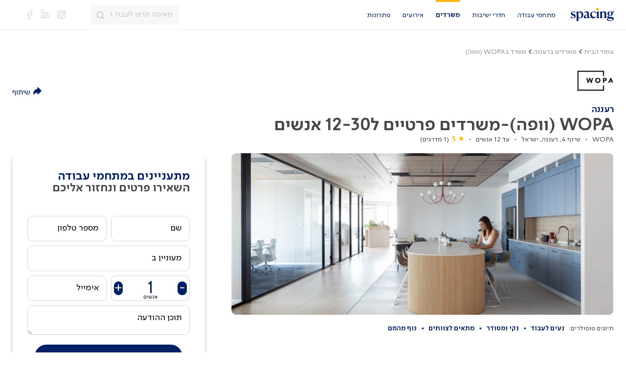

--- FILE ---
content_type: text/html; charset=utf-8
request_url: https://www.spacing.co.il/space/7810_1_2
body_size: 68051
content:


<!DOCTYPE html>

<html lang="he" dir="rtl">
<head>
    
<script>
    window.dataLayer = window.dataLayer || [];
   
    (function (w, d, s, l, i) {
    w[l] = w[l] || []; w[l].push({
        'gtm.start':
new Date().getTime(),event:'gtm.js'});var f=d.getElementsByTagName(s)[0],
j=d.createElement(s),dl=l!='dataLayer'?'&l='+l:'';j.async=true;j.src=
'https://www.googletagmanager.com/gtm.js?id='+i+dl;f.parentNode.insertBefore(j,f);
})(window,document,'script','dataLayer','GTM-P2JJ63G');</script>

    <meta charset="utf-8">
    
    <meta name="description" content="חללי עבודה מותאמים להנחיות משרד הבריאות. מרווחים עם מרחקים של 2 מטר ומחיצות מפרידות.
WOPA רעננה מציעה חלל עבודה נעים, מאובזר ומעורר השראה, המספק קהילה מפרה וחדשנית לחברות סטראטאפ הנמצאות בתחילת המסע לצד חברות בעלות ניסיון רב. המתחם בעל אווירה קהילתית" />
    <meta http-equiv="X-UA-Compatible" content="IE=edge" />
    <meta property="fb:app_id" content="1938053596426612" />
    <meta property="og:type" content="place" />
    <meta property="og:url" content="https://www.spacing.co.il/location/7810_1" />
    <meta property="og:title" content="WOPA (וופה)" />
    <meta property="time" content="21/01/2026 23:33:24" />
    <meta property="og:site_name" content="Spacing.co.il" />
    <meta property="og:image" content="https://www.spacing.co.il/image.ashx?w=700&i=%2fir%2fs7810%2f7810_1%2forigenals%2f%d7%aa%d7%9e%d7%95%d7%a0%d7%944.jpg&q=85&h=0&nw=true" /><meta property="og:image" content="https://www.spacing.co.il/image.ashx?w=700&i=%2fir%2fs7810%2f7810_1%2forigenals%2f%d7%aa%d7%9e%d7%95%d7%a0%d7%947.jpg&q=85&h=0&nw=true" /><meta property="og:image" content="https://www.spacing.co.il/image.ashx?w=700&i=%2fir%2fs7810%2f7810_1%2forigenals%2f%d7%aa%d7%9e%d7%95%d7%a0%d7%942%d7%9e%d7%a1.jpg&q=85&h=0&nw=true" />
    <meta property="place:location:latitude" content="32.1919003" />
    <meta property="place:location:longitude" content="34.8852289" />
    <meta name="viewport" content="width=device-width, initial-scale=1">
    <link type="text/css" href="/assets/css/NewWebSite/office.css?v=A37" rel="stylesheet">
    <link rel="shortcut icon" type="image/x-icon" href="/assets/favicon_new.png">
    <script src="https://cdn.enable.co.il/licenses/enable-L21683hkw5gtsm3x-0823-49451/init.js"></script>
        <link rel="canonical" href="https://www.spacing.co.il/space/7810_1_2" />
    <title>WOPA (וופה)-משרדים פרטיים ל12-30 אנשים</title>
</head>
<body>
<img height="1" width="1" style="display: none" src="/services/addview.ashx?id=7810_1&t=true&url=%2flocation%2f7810_1" />
<a class="skip-main" id="top" href="#main">דלג לתוכן</a>
    

   <header>

       <div class="centeredContent">
    <div class="headerFlex">
        <div class="headerLogo"><a href="/"><img src="/assets/img/NewWebSite/spacing_logo.png" alt="Spacing - ספייסינג, השוואת חללי עבודה ומשרדים"></a></div>
        <div class="headerMenu_frame">
            <div class="headerMenu_mobileToggle"><a href="#" role="button" aria-controls="headerMenu"><i role="img" aria-hidden="true" class="icon-menu"></i><i role="img" aria-hidden="true" class="icon-close"></i></a></div>
            <div class="headerMenu_box" id="headerMenu">
                <div class="headerMenu">
                    <ul>
                        <li class="headerMenu_mobileOnly"><a href="/" aria-current="true">בית</a></li>
                        
                        
                        <li><a href="/results/" >מתחמי עבודה</a></li>
                        <li><a href="/meeting-rooms/" >חדרי ישיבות</a></li>
                        <li><a href="/privateoffices/" class="headerMenu_office" >משרדים</a></li>
                        <li><a href="/businessevents/"  >אירועים</a></li>
                        <li class="more"><a rel="nofollow" href="#">פתרונות</a>
                            <div class="sub-more">
                                <a href="/newcompanies/">חברות</a>
                            </div>
                        </li>
                        <li class="headerMenu_mobileOnly"><a href="#">צור קשר</a></li>
                    </ul>
                    <div class="headerMenu_bottom">
                        
                        <div class="headerSocial">
                            <ul>
                                
                                <li><a href="https://www.instagram.com/spacing.pass/" target="_blank" rel="nofollow" title="instagram"><i role="img" aria-hidden="true" class="icon-instagram"></i></a></li>
                                <li class="alignTop"><a href="https://www.linkedin.com/company/spacing-israel/" target="_blank" rel="nofollow" title="Linkedin"><i role="img" aria-hidden="true" class="icon-LinkedIn"></i></a></li>
                                <li><a href="https://www.facebook.com/Spacing-272644736489607/" target="_blank" rel="nofollow" title="facebook"><i role="img" aria-hidden="true" class="icon-Facebook"></i></a></li>
                            </ul>
                        </div>
                    </div>
                </div>
            </div>
        </div>
        <div class="headerSearchSocial">
            <div class="headerSearch_mobileToggle"><a href="#" role="button" aria-controls="headerSearch"><i role="img" aria-hidden="true" class="icon-search"></i></a></div>
            <div class="headerSearch_frame" id="headerSearch">
                <div class="headerSearch">
                    <div class="headerSearch_form">
                        <div class="headerSearch_close"><a href="#" role="button" aria-controls="headerSearch"><i role="img" aria-hidden="true" class="icon-close"></i></a></div>
                        <fieldset><input type="text" placeholder="מאיפה תרצו לעבוד היום?"><button><i role="img" aria-hidden="true" class="icon-search"></i></button></fieldset>
                    </div>
                    <div class="headerSearch_results" aria-hidden="true"><strong>מתחמים</strong><ul></ul></div>
                </div>
            </div>
            <div class="headerSocial">
                <ul>
                    
                    <li><a href="https://www.instagram.com/spacing.pass/" target="_blank" rel="nofollow" title="instagram"><i role="img" aria-hidden="true" class="icon-instagram"></i></a></li>
                    <li class="alignTop"><a href="https://www.linkedin.com/company/spacing-israel/" target="_blank" rel="nofollow" title="Linkedin"><i role="img" aria-hidden="true" class="icon-LinkedIn"></i></a></li>
                    <li><a href="https://www.facebook.com/Spacing-272644736489607/" target="_blank" rel="nofollow" title="facebook"><i role="img" aria-hidden="true" class="icon-Facebook"></i></a></li>
                </ul>
            </div>
        </div>
        
        
    </div>
                   
</div></header>
    
   
<div class="office"><div class="centeredContent">
    

<ol itemscope itemtype="http://schema.org/BreadcrumbList" class="breadcrumbs "><li itemprop="itemListElement" itemscope itemtype="http://schema.org/ListItem"><a itemprop="item" href="/"><span itemprop="name"> עמוד הבית </span></a><meta itemprop ="position" content="1"/></li> &gt; <li itemprop="itemListElement" itemscope itemtype="http://schema.org/ListItem"><a itemprop="item" href="/offices/?filter=c_רעננה"><span itemprop="name"> משרדים ברעננה </span></a><meta itemprop ="position" content="2"/></li> &gt; <li itemprop="itemListElement" itemscope itemtype="http://schema.org/ListItem"><a itemprop="item" href="/space/7810_1_2"><span itemprop="name"> משרד בWOPA (וופה) </span></a><meta itemprop ="position" content="3"/></li></ol>

    <div class="mobileBackTo"><a href="#"><i role="img" onclick="history.back()" aria-hidden="true" class="icon-arrow_up"></i></a></div>
    <div class="officeDetails_imageMobile"><div class="swiper">
        <div class="swiper-wrapper">

                    
                    <div class="swiper-slide"><img class="lazy" src="/p.gif" data-src="/image.ashx?w=700&h=0&q=90&i=%2fImages%2f7810%2f7810_1%2f%d7%aa%d7%9e%d7%95%d7%a0%d7%944.jpg&nw=true" alt="WOPA (וופה)"></div>
                    
                    <div class="swiper-slide"><img class="lazy" src="/p.gif" data-src="/image.ashx?w=700&h=0&q=90&i=%2fImages%2f7810%2f7810_1%2f%d7%aa%d7%9e%d7%95%d7%a0%d7%947.jpg&nw=true" alt="WOPA (וופה)"></div>
                    
                    <div class="swiper-slide"><img class="lazy" src="/p.gif" data-src="/image.ashx?w=700&h=0&q=90&i=%2fImages%2f7810%2f7810_1%2f%d7%aa%d7%9e%d7%95%d7%a0%d7%942%d7%9e%d7%a1.jpg&nw=true" alt="WOPA (וופה)"></div>
                    
                    <div class="swiper-slide"><img class="lazy" src="/p.gif" data-src="/image.ashx?w=700&h=0&q=90&i=%2fImages%2f7810%2f7810_1%2f%d7%aa%d7%9e%d7%95%d7%a0%d7%945%d7%9e%d7%a1.jpg&nw=true" alt="WOPA (וופה)"></div>
                    
                    <div class="swiper-slide"><img class="lazy" src="/p.gif" data-src="/image.ashx?w=700&h=0&q=90&i=%2fImages%2f7810%2f7810_1%2f%d7%9e%d7%a1%d7%a4%d7%a8+3.jpg&nw=true" alt="WOPA (וופה)"></div>
                    
        </div>
        <div class="swiper-pagination"></div>
    </div></div>
    
       

    <div class="officeTitle">
        
        <div class="officeLogo"><img src="/image.ashx?w=126&i=%2fir%2fs7810%2f%d7%9c%d7%95%d7%92%d7%95.jpg&q=90&h=96&nw=true" alt="WOPA - Logo"></div>
        
        <div class="officeTitle_availability"></div>
        <div class="officeTitle_place">רעננה</div>
        <h1>WOPA (וופה)-משרדים פרטיים ל12-30 אנשים</h1>
        <div class="officeTitle_details">
            <div class="officeTitle_building"><a href="/location/7810_1">WOPA</a></div>
            <div class="officeTitle_location">שיזף 4, רעננה, ישראל</div>
            <div class="officeTitle_people">עד 12 אנשים</div>
            <div class="officeTitle_ratings"><i role="img" aria-hidden="true" class="icon-star_full"></i><span>5</span><b>(<a href="#">1 מדרגים</a>)</b></div>
        </div>
        <div class="officeTitle_share"><a href="#"><span>שיתוף</span></a></div>
    </div>
    <div class="officeGrid">
        <div class="officeDetails">
            <div class="officeDetails_image"><div class="swiper">
                <div class="swiper-wrapper">
                    
                    <div class="swiper-slide"><img src="/image.ashx?w=700&h=0&q=90&i=%2fImages%2f7810%2f7810_1%2f%d7%aa%d7%9e%d7%95%d7%a0%d7%944.jpg&nw=true" alt="משרדים פרטיים ל12-30 אנשים"></div>
                    
                </div>
                <div class="swiper-pagination"></div>
            </div></div>
            <div class="officeDetails_text">
                <div class="officeDetails_tags">
                    <strong>תיוגים פופולרים:</strong>
                    <ul>
                        <li><a href="#">נעים לעבוד</a></li>
                        <li><a href="#">נקי ומסודר</a></li>
                        <li><a href="#">מתאים לצוותים</a></li>
                        <li><a href="#">נוף מהמם</a></li>
                    </ul>
                </div>
                <div class="officeDetails_desc" id="officeDetails_desc">
                    <p></p>
                    <div class="officeDetails_descMore"><a href="#" aria-controls="officeDetails_desc" role="button"><span>קרא עוד</span><span>סגור</span></a></div>
                </div>
            </div>
            <div class="officeDetails_links">
                <ul>
                    <li><a href="#" role="button" class="popupToggle" aria-controls="officeHours">שעות פעילות</a></li>
                    
                    <li><a href="#" role="button" class="popupToggle" aria-controls="officeWays">דרכי הגעה למתחם</a></li>
                    <li><a href="#" role="button" class="popupToggle" aria-controls="officeAbout">אודות WOPA</a></li>
                </ul>
                  
                <div class="popup" id="officeWays"><div class="popupFlex">
                    <div class="popupFrame">
                        <div class="popupFrameClose"><a href="#" role="button" aria-controls="officeWays"><i role="img" aria-hidden="true" class="icon-close"></i></a></div>
                        <div class="popupFrame_title">
                            <h4>דרכי הגעה למתחם</h4>
                            <strong>WOPA</strong>            
                        </div>
                        <div data-simplebar class="popupFrame_body">
                            <div class="popupFrame_text">
                                        <div class="transportation rtl">
 <p> המתחם ממוקם ברעננה, בסמוך לצירי תחבורה ראשיים.</p>
            <i class="fa fa-bus"></i>&nbsp;<b>אוטובוס</b>
            <p> תחנת האוטובוס התדהר/השיזף ממוקמת כ-2 דקות הליכה מהמתחם.<br>קווים - 7, 10, 16, 18, 57, 213. </p>
                                            <br />
            <i class="fa fa-train"></i>&nbsp;<b>רכבת</b>
            <p> תחנת הרכבת "רעננה דרום - כפר סבא" ממוקמת 3.4 קילומטר מהמתחם. ניתן לקחת את קו האוטובוס 18 ישירות מתחנת הרכבת אל המתחם. </p>
                                            <br />
              
             <i class="fa fa-car"></i>&nbsp;<b>רכב פרטי</b>
            <p> למגיעים ברכב פרטי דרך כביש 4, יש לצאת במחלף כפר סבא רעננה צפון לרחוב וייצמן, לפנות ימינה לרחוב התדהר, ימינה לרחוב השיזף ולהמשיך עד הגעה למתחם. </p>
                                            <br />
              
            <i class="fa fa-paragraph rotate180"></i>&nbsp;<b>חניה</b>
            <p> חניה בחניונים בתשלום או בכחול-לבו באזורים הסובבים את המתחם. </p>
                                            <br />
           
           <i class="fa fa-bicycle"></i>&nbsp;<b>אופניים</b>
            <p> לא ידוע על תחנה להשכרת אופניים באזור המתחם.</p>
                                            <br />
    	</div>
                            </div>
                        </div>
                        <div class="trapFocus"><a href="#">חזור לראש הפאנל</a></div>
                    </div>
                </div></div>
                

                <div class="popup" id="officeAbout"><div class="popupFlex">
                    <div class="popupFrame">
                        <div class="popupFrameClose"><a href="#" role="button" aria-controls="officeAbout"><i role="img" aria-hidden="true" class="icon-close"></i></a></div>
                        <div class="popupFrame_title">
                            <h4>אודות המתחם</h4>
                            <strong>WOPA</strong>            
                        </div>
                        <div data-simplebar class="popupFrame_body">
                            <div class="popupFrame_text">
                                <p>    </p><p>חללי עבודה מותאמים להנחיות משרד הבריאות. מרווחים עם מרחקים של 2 מטר ומחיצות מפרידות.
WOPA רעננה מציעה חלל עבודה נעים, מאובזר ומעורר השראה, המספק קהילה מפרה וחדשנית לחברות סטראטאפ הנמצאות בתחילת המסע לצד חברות בעלות ניסיון רב. המתחם בעל אווירה קהילתית, הייטקיסטית, צעירה ותוססת, המשלבת בתוכה סביבת עבודה שקטה אל מול סביבת עבודה דינמית וערה.

יזמים ובעלי עסקים היושבים במתחם נהנים הן משירותים מגוונים ומפגשים חברתיים מהנים, והן מחשיפה לקשרים, הרצאות, מנטורים ויועצים במטרה לפתח הזדמנויות עסקיות ושיתופי עבודה פוטנציאליים.

כל זאת על מנת לספק לכם את המעטפת הטובה ביותר, ולאפשר לכם להתמקד במימוש החלומות שלכם.</p>
                            </div>
                        </div>
                        <div class="trapFocus"><a href="#">חזור לראש הפאנל</a></div>
                    </div>
                </div></div>
                <div class="popup" id="officePolicy"><div class="popupFlex">
                    <div class="popupFrame">
                        <div class="popupFrameClose"><a href="#" role="button" aria-controls="officePolicy"><i role="img" aria-hidden="true" class="icon-close"></i></a></div>
                        <div class="popupFrame_title">
                            <h4>מדיניות המתחם</h4>
                            <strong>WeWork Sapir Tower</strong>            
                        </div>
                        <div data-simplebar class="popupFrame_body">
                            <div class="popupFrame_text">
                                <p>סטרינג ארוך לתיאור כללי על הציוד והשירותים בספייס. סטרינג ארוך לתיאור כללי על הציוד והשירותים בספייס. סטרינג ארוך לתיאור כללי על הציוד והשירותים בספייס. סטרינג ארוך לתיאור כללי על הציוד והשירותים בספייס.</p>
                            </div>
                        </div>
                        <div class="trapFocus"><a href="#">חזור לראש הפאנל</a></div>
                    </div>
                </div></div>
                 

                <div class="popup" id="officeHours"><div class="popupFlex">
                    <div class="popupFrame">
                        <div class="popupFrameClose"><a href="#" role="button" aria-controls="officeHours"><i role="img" aria-hidden="true" class="icon-close"></i></a></div>
                        <div class="popupFrame_title">
                            <h4>שעות פעילות</h4>
                            <strong>WOPA</strong>            
                        </div>
                        <div data-simplebar class="popupFrame_body">
                            <div class="popupFrame_text">
                                <p>המתחם פתוח 24/7.</p>
                            </div>
                            <div class="officeHours">
                                <table>
                                    <tr>
                                        <th>יום</th>
                                        <th>צוות במתחם</th>
                                        <th>זמינות המתחם</th>
                                    </tr>
                                    
                                    <tr>
                                        <td>ראשון</td>
                                        <td>24 שעות</td>
                                        <td>24 שעות</td>
                                    </tr>
                                    
                                    <tr>
                                        <td>שני</td>
                                        <td>24 שעות</td>
                                        <td>24 שעות</td>
                                    </tr>
                                    
                                    <tr>
                                        <td>שלישי</td>
                                        <td>24 שעות</td>
                                        <td>24 שעות</td>
                                    </tr>
                                    
                                    <tr>
                                        <td>רביעי</td>
                                        <td>24 שעות</td>
                                        <td>24 שעות</td>
                                    </tr>
                                    
                                    <tr>
                                        <td>חמישי</td>
                                        <td>24 שעות</td>
                                        <td>24 שעות</td>
                                    </tr>
                                    
                                    <tr>
                                        <td>שישי</td>
                                        <td>24 שעות</td>
                                        <td>24 שעות</td>
                                    </tr>
                                    
                                    <tr>
                                        <td>שבת</td>
                                        <td>24 שעות</td>
                                        <td>24 שעות</td>
                                    </tr>
                                    
                                </table>
                            </div>
                            
                            
                        </div>
                        <div class="trapFocus"><a href="#">חזור לראש הפאנל</a></div>
                    </div>
                </div></div>
            </div>
        </div>
        
        <div class="officeContact_interested">
            <div class="officeContact_sticky">
                <div class="officeContact_stickyText">
                    <strong> מתעניינים במתחם?</strong>
                    <span>השאירו פרטים ונחזור אליכם</span>
                </div>
                <div class="officeContact_stickyButton"><button aria-controls="officeContact">דברו איתנו</button></div>
            </div>
        </div>
        
        <div class="officeContact_stickyLead">
            <div class="centeredContent">
        <div class="leadFlex">
            <div class="lead_Text">
                <strong>מתעניינים במקום זה?</strong>
                <span>השאירו פרטים ונחזור אליכם</span>
            </div>
            
                     <fieldset id="LeadSticky" onsubmit="return false;">
                                <input type="hidden" id="l_id" name="l_id" value="7810_1" optional="true" />
                                <input type="hidden" name="l_token" value="71286ca2-69cf-44d6-ab99-51729966e2ed" />
                                <input type="hidden" id="source" name="source" value="" optional="true" />
                                <input type="hidden" id="term" name="term" value="" optional="true" />
                                
                                <input type="text" id="l_honeypot" name="l_honeypot" optional="true" hidden/>
                                <label for="l_name"><span class="labelText">שם מלא</span><input type="text" id="l_name" name="l_name" value=""  required=""><span id="nameErr" class="formField_error" aria-hidden="true"></span></label>
                                <label><span class="labelText">טלפון*</span><input type="tel" id="l_phone" name="l_phone" value="" required=""><span id="phoneErr" class="formField_error" aria-hidden="true"></span></label>

                    </fieldset>
                                    <div>
                         <button class="officeContact_stickyLead_Button" type="submit"><strong>לנציג  &larr;</strong></button>
                            </div>
            
       </div></div></div>
        

        <div class="officeContact" id="officeContact">
            
            <div class="officeContact_frame">
                <div class="officeContact_close"><a href="#" role="button" aria-controls="officeContact"><i role="img" aria-hidden="true" class="icon-close"></i></a></div>
                <div class="officeContact_step01">
                    <div class="officeContact_title"><h3><strong>מתעניינים במתחמי עבודה </strong>השאירו פרטים ונחזור אליכם</h3></div>
                    <div class="officeContact_titleMobile">
                        <h3>דברו איתי</h3>
                        <div class="officeContact_name">
                             
                            <img src="/image.ashx?w=75&h=0&q=90&i=%2fImages%2f7810%2f7810_1%2f%d7%aa%d7%9e%d7%95%d7%a0%d7%944.jpg&nw=true" alt="WOPA-WOPA (וופה)">
                            
                            <strong>WOPA (וופה)</strong>
                            <span>שיזף 4</span>
                            
                            
                        </div>

                    </div>

                    <form id="leadform" onsubmit="return false;" >

                        <input type="hidden" id="l_id" name="l_id" value="7810_1" optional="true" />
                        <input type="hidden" name="l_token" value="398cd560-edfc-4b08-a0da-f1dc884fcc3e" />
                        <input type="hidden" id="source" name="source" value="" optional="true" />
                        <input type="hidden" id="term" name="term" value="" optional="true" />
                        
                        <input type="text" id="l_honeypot" name="l_honeypot" optional="true" hidden/>
                    <fieldset>
                        <div class="officeContact_form">
                     
                            <ul>
                                <li class="officeContact_field50"><label for="l_name"><span class="labelText">שם</span><input type="text" id="l_name" name="l_name" value=""><span id="nameErr" class="formField_error" aria-hidden="true"></span></label></li>
                                <li class="officeContact_field50"><label><span class="labelText">מספר טלפון</span><input type="tel" id="l_phone" name="l_phone" value=""><span id="phoneErr" class="formField_error" aria-hidden="true"></span></label></li>


                                
                                
                                       <li>
                                    <div class="typeRange">
                                        <label><span class="labelText">מעוניין ב</span><input readonly autocomplete="off" id="typeAmount" name="typeAmount" type="text"  class="typeInput" optional="true" aria-controls="subPanel_type" ><span class="formField_error" aria-hidden="true"></span></label>
                                        <div class="subPanel" id="subPanel_type">
                                            <div class="subPanel_frame">
                                                <h4 tabindex="0">אופציות</h4>
                                                <div class="typePicker">
                                                    <div class="typePicker_selection"></div>
                                                    <div data-simplebar class="typePicker_obj">
                                                        <ul>
                                                            
                                                            <li>
                                                                <label>
                                                                    <input type="radio" value="DailyOpenSpace" name="l_interested"><span><span>אופן ספייס יומי</span></span></label></li>
                                                            
                                                            <li>
                                                                <label>
                                                                    <input type="radio" value="MonthlyOpenSpace" name="l_interested"><span><span>אופן ספייס חודשי</span></span></label></li>
                                                            
                                                            <li>
                                                                <label>
                                                                    <input type="radio" value="MeetingRoom" name="l_interested"><span><span>חדר ישיבות</span></span></label></li>
                                                            
                                                            <li>
                                                                <label>
                                                                    <input type="radio" value="DailyOffice" name="l_interested"><span><span>משרד יומי</span></span></label></li>
                                                            
                                                            <li>
                                                                <label>
                                                                    <input type="radio" value="MonthlyOffice" name="l_interested"><span><span>משרד חודשי</span></span></label></li>
                                                            
                                                            <li>
                                                                <label>
                                                                    <input type="radio" value="Event" name="l_interested"><span><span>אירוע/כנס</span></span></label></li>
                                                            
                                                            <li>
                                                                <label>
                                                                    <input type="radio" value="ClassRoom" name="l_interested"><span><span>כיתת הדרכה</span></span></label></li>
                                                            
                                                            <li>
                                                                <label>
                                                                    <input type="radio" value="Other" name="l_interested"><span><span>אחר</span></span></label></li>
                                                            

                                                        </ul>
                                                    </div>
                                                    <div class="typePicker_choose"><button type="button" aria-controls="subPanel_type">בחירה</button></div>
                                                </div>
                                            </div>
                                            <div class="trapFocus"><a href="#">חזור לראש הפאנל</a></div>
                                        </div>                                        
                                    </div>
                                </li>
                                
                                
                                  <li class="officeContact_field50">
                                    <div class="peopleRange">
                                        
                                        <div class="people-amount">
                                            <div class="people-amount-button">
                                                <button class="remove" id="removePeople" ><span>-</span></button>
                                            </div>
                                            <div class="people-amount-input">
                                                <input class="peopleInput" name="l_people" id="l_people" type="number" min="1" step="1" value="1" autocomplete="off" />
                                            </div>
                                            <div class="people-amount-button">
                                                <button class="add" id="addPeople"><span>+</span></button>
                                            </div>
                                        </div><label><span class="tooltip_label">אנשים</span></label>
                                                                                
                                    </div>
                                      
                                </li>
                                <li class="officeContact_field50"><label><span class="labelText">אימייל</span><input type="email" id="l_email" name="l_email" value=""><span id="emailErr" class="formField_error" aria-hidden="true"></span></label></li>
                                
                                <li><label><span class="labelText">תוכן ההודעה</span><textarea id="l_message" name="l_message" value="" optional="true" ></textarea></label>
                                </li>
                            </ul>
                        </div>
                        <div class="officeContactsubmit"><button type="submit">שליחה</button></div>
                    </fieldset>
                    </form>
                    
                </div>
                <div class="officeContact_response"><div class="officeContact_responseFlex">
                    <div class="officeContact_responseMessage">
                        <img src="/assets/img/NewWebSite/success.png" alt="הצלחה - success">
                        <h4>ההודעה נשלחה בהצלחה!</h4>
                        <p>צוות של spacing יחזור אליכם בקרוב</p>
                    </div>
                    <div class="officeContact_responseConfirm"><button>סגירה</button></div>
                </div></div>
                <div class="trapFocus"><a href="#">חזור לראש הפאנל</a></div>
            </div>
        </div>
    </div>
</div></div>

    


<div class="equipment"><div class="centeredContent">
    <h2>ציוד ושירותים</h2>
    <div class="equipmentList">
        <ul>
           
            <li><div><i role="img" aria-hidden="true" class="icon-bulb_lit" ></i><span>שירותי הדפסה</span></div></li>
            
            <li><div><i role="img" aria-hidden="true" class="icon-bulb_lit" ></i><span>צוות במתחם</span></div></li>
            
            <li><div><i role="img" aria-hidden="true" class="icon-bulb_lit" ></i><span>מקלחות</span></div></li>
            
            <li><div><i role="img" aria-hidden="true" class="icon-bulb_lit" ></i><span>wifi</span></div></li>
            
            <li><div><i role="img" aria-hidden="true" class="icon-bulb_lit" ></i><span>קרוב לרכבת</span></div></li>
            
            <li><div><i role="img" aria-hidden="true" class="icon-bulb_lit" ></i><span>קרוב לתחנות אוטובוס</span></div></li>
            
            <li><div><i role="img" aria-hidden="true" class="icon-bulb" ></i><span>חניה חינם</span></div></li>
            
            <li><div><i role="img" aria-hidden="true" class="icon-bulb_lit" ></i><span>כניסה לכלבים</span></div></li>
            
            <li><div><i role="img" aria-hidden="true" class="icon-bulb_lit" ></i><span>מפגשי מנטורים</span></div></li>
            
            <li><div><i role="img" aria-hidden="true" class="icon-bulb" ></i><span>הפי האוור</span></div></li>
            
        </ul>
    </div>
    <div class="equipment_fullListToggle"><a href="#" role="button" class="popupToggle" aria-controls="equipment_fullList">רשימה מלאה</a></div>

    <div class="popup" id="equipment_fullList"><div class="popupFlex">
        <div class="popupFrame">
            <div class="popupFrameClose"><a href="#" role="button" aria-controls="equipment_fullList"><i role="img" aria-hidden="true" class="icon-close"></i></a></div>
            <div class="popupFrame_title">
                <h4>ציוד ושירותים</h4>
                <strong>משרד מושלם לחברות הייטק</strong>            
            </div>
            <div data-simplebar class="popupFrame_body">
                <div class="popupFrame_text">
                </div>
                <div class="equipmentList">
                    <ul>
                        
                        <li>
                            <div><i role="img" aria-hidden="true" class="icon-bulb_lit" ></i><span>שירותי הדפסה</span></div>
                        </li>
                        
                        <li>
                            <div><i role="img" aria-hidden="true" class="icon-bulb_lit" ></i><span>צוות במתחם</span></div>
                        </li>
                        
                        <li>
                            <div><i role="img" aria-hidden="true" class="icon-bulb_lit" ></i><span>מקלחות</span></div>
                        </li>
                        
                        <li>
                            <div><i role="img" aria-hidden="true" class="icon-bulb_lit" ></i><span>wifi</span></div>
                        </li>
                        
                        <li>
                            <div><i role="img" aria-hidden="true" class="icon-bulb_lit" ></i><span>קרוב לרכבת</span></div>
                        </li>
                        
                        <li>
                            <div><i role="img" aria-hidden="true" class="icon-bulb_lit" ></i><span>קרוב לתחנות אוטובוס</span></div>
                        </li>
                        
                        <li>
                            <div><i role="img" aria-hidden="true" class="icon-bulb" ></i><span>חניה חינם</span></div>
                        </li>
                        
                        <li>
                            <div><i role="img" aria-hidden="true" class="icon-bulb_lit" ></i><span>כניסה לכלבים</span></div>
                        </li>
                        
                        <li>
                            <div><i role="img" aria-hidden="true" class="icon-bulb_lit" ></i><span>מפגשי מנטורים</span></div>
                        </li>
                        
                        <li>
                            <div><i role="img" aria-hidden="true" class="icon-bulb" ></i><span>הפי האוור</span></div>
                        </li>
                        
                    </ul>
                </div>
            </div>
            <div class="trapFocus"><a href="#">חזור לראש הפאנל</a></div>
        </div>
    </div></div>
</div></div>
<div class="officeMap"><div class="centeredContent">
    <h2>מיקום</h2>
    <p>שיזף 4, רעננה, ישראל</p>
    <div class="officeMap_image"><iframe src="/map.aspx?lat=32.1919003&lon=34.8852289&h=350px" width="100%" height="350" frameborder="0" marginwidth="0" marginheight="0" scrolling="no"></iframe></div>
    <div class="officeMap_toGoogle"><a href="#">צפה ב-Google Maps</a></div>
</div></div>

     

<div class="officeAbout"><div class="centeredContent">
    <h2>על המתחם</h2>
    <div class="officeAbout_logo"><img src="/image.ashx?w=245&i=%2fir%2fs7810%2f%d7%9c%d7%95%d7%92%d7%95.jpg&q=90&h=180&nw=true" alt="WOPA - Logo"></div>
    <p>בניין WOPA בהייטק פארק רעננה! <br>נדל״ן בסטנדרט גבוה עבור חברות בינוניות וגדולות.<br><br>בניין משרדים מרשים בן 6 קומות הממוקם ברעננה צפון, ומהווה חלק מקמפוס רחב עם שדרת מסחר אורבנית ומרשימה. <br><br>שטחי משרדים בהתאמה אישית לחברה- רמת גימור גבוהה וריהוט מלא לאכלוס מיידי:<br><br>-	סוויטות משרדים החל מ-200 מ״ר<br>-	קומת משרדים בשטח של כ- 1,000 מ״ר<br>-	שטחים גדולים בקומות רציפות מעל 1,500 מ״ר<br><br>בקמפוס WOPA מגוון חללים משותפים לרווחת הדיירים: <br>-	לובי בניין ראשי מרשים עם חדרי BOARD ROOM<br>-	אודיטוריום להתכנסויות ואירועי חברה<br>-	מרפסת גג לאירועים </p>
    <div class="officeAbout_gallery">
        <div class="officeAbout_gallerySlide"><div class="swiper">
            <div class="swiper-wrapper">
                
                <div class="swiper-slide"><img class="lazy" src="/p.gif" data-src="/image.ashx?w=465&i=%2fir%2fs7810%2f7810_1%2f%d7%aa%d7%9e%d7%95%d7%a0%d7%944.jpg&q=85&h=260&nw=true" alt="WOPA (וופה)-WOPA"></div>
                
                <div class="swiper-slide"><img class="lazy" src="/p.gif" data-src="/image.ashx?w=465&i=%2fir%2fs7810%2f7810_1%2f%d7%aa%d7%9e%d7%95%d7%a0%d7%947.jpg&q=85&h=260&nw=true" alt="WOPA (וופה)-WOPA"></div>
                
                <div class="swiper-slide"><img class="lazy" src="/p.gif" data-src="/image.ashx?w=465&i=%2fir%2fs7810%2f7810_1%2f%d7%aa%d7%9e%d7%95%d7%a0%d7%942%d7%9e%d7%a1.jpg&q=85&h=260&nw=true" alt="WOPA (וופה)-WOPA"></div>
                
                <div class="swiper-slide"><img class="lazy" src="/p.gif" data-src="/image.ashx?w=465&i=%2fir%2fs7810%2f7810_1%2f%d7%aa%d7%9e%d7%95%d7%a0%d7%945%d7%9e%d7%a1.jpg&q=85&h=260&nw=true" alt="WOPA (וופה)-WOPA"></div>
                
                <div class="swiper-slide"><img class="lazy" src="/p.gif" data-src="/image.ashx?w=465&i=%2fir%2fs7810%2f7810_1%2f%d7%9e%d7%a1%d7%a4%d7%a8+3.jpg&q=85&h=260&nw=true" alt="WOPA (וופה)-WOPA"></div>
                
            </div>
            <div class="swiper-pagination"></div>
        </div></div>            
        <div class="officeAbout_galleryVideo">
            
            
        </div>
    </div>
    <div class="officeAbout_toAll"><a href="/results/?filter=r_וופה">לכל המתחמים של WOPA</a></div>
</div></div>

    
<div class="mostPopular"><div class="centeredContent">
    <h2>חללי עבודה נוספים ב-WOPA</h2>
    <div class="mostPopular_list"><div class="swiper"><div class="swiper-wrapper">
        
       
    </div></div></div>
</div></div>
    

<div class="mostPopular"><div class="centeredContent">
    
    <h2>מתחמי עבודה נוספים ברעננה והאזור</h2>
    <div class="mostPopular_list"><div class="swiper"><div class="swiper-wrapper">
        


<div class="swiper-slide">
    <a href="/space/6689_11_12">
        <div class="mostPopular_image">
            <img class="lazy" src="/p.gif" data-src="/image.ashx?w=0&i=%2fir%2fs6689%2f6689_11%2f2.jpg&q=85&h=240&nw=true" alt="חלל עבודה ברעננה רומס בית מילניום- חדר ישיבות 105-חדר ישיבות ל13 משתתפים">
        </div>
        <div class="mostPopular_text">
            <div class="mostPopular_place">רעננה</div>
            <div class="mostPopular_title"><h4>רומס בית מילניום- חדר ישיבות 105-חדר ישיבות ל13 משתתפים</h4></div>
            
            <div class="mostPopular_desc">רומס בית המילניום רעננה שברחוב התדהר 2 שוכן בלב מרכז העסקים החדש של רעננה. ישנה נגישות מעולה במעטפת אזור התעשייה של רעננה, צמוד לכביש 4, בקרבה לכביש 531, וחיבור מהיר לכביש איילון.</div>
            <div class="mostPopular_bottom">

                <div class="mostPopular_ratings"></div>
                <div class="mostPopular_price"></div>
            </div>
        </div>
    </a>
</div>



<div class="swiper-slide">
    <a href="/space/6689_2_4">
        <div class="mostPopular_image">
            <img class="lazy" src="/p.gif" data-src="/image.ashx?w=0&i=%2fir%2fs6689%2f6689_2%2f6689_2_4%2f%d7%a8%d7%a2%d7%a0%d7%a0%d7%94+%d7%90%d7%a7%d7%a8%d7%95+112.jpg&q=85&h=240&nw=true" alt="חלל עבודה ברעננה חדר ישיבות עד 6- 112">
        </div>
        <div class="mostPopular_text">
            <div class="mostPopular_place">רעננה</div>
            <div class="mostPopular_title"><h4>חדר ישיבות עד 6- 112</h4></div>
            
            <div class="mostPopular_desc">רשת בתי המלון העולמית פתאל משיקה את רשת חללי העבודה שלה – ROOMS. זהו מתחם בוטיק אינטימי בו ייהנו השוכרים ממשרדים פרטיים בכל הגדלים, חדרי ישיבות מגוונים, לאונג'ים מפנקים, מטבחים מאובזרים ועוד. המתחם ממוקם ברעננה, פתוח 24/7 ומציע לעובדים עמדה באופן ספייס, עמדה קבועה באופן ספייס, משרדים פרטיים וחדרי ישיבות. </div>
            <div class="mostPopular_bottom">

                <div class="mostPopular_ratings"></div>
                <div class="mostPopular_price"></div>
            </div>
        </div>
    </a>
</div>



<div class="swiper-slide">
    <a href="/space/6689_2_9">
        <div class="mostPopular_image">
            <img class="lazy" src="/p.gif" data-src="/image.ashx?w=0&i=%2fir%2fs6689%2f6689_2%2f6689_2_9%2f%d7%a8%d7%95%d7%9e%d7%a1+%d7%a8%d7%a2%d7%a0%d7%a0%d7%94+87.jpg&q=85&h=240&nw=true" alt="חלל עבודה ברעננה רומס רעננה-חדר ישיבות 87">
        </div>
        <div class="mostPopular_text">
            <div class="mostPopular_place">רעננה</div>
            <div class="mostPopular_title"><h4>רומס רעננה-חדר ישיבות 87</h4></div>
            
            <div class="mostPopular_desc">רשת בתי המלון העולמית פתאל משיקה את רשת חללי העבודה שלה – ROOMS. זהו מתחם בוטיק אינטימי בו ייהנו השוכרים ממשרדים פרטיים בכל הגדלים, חדרי ישיבות מגוונים, לאונג'ים מפנקים, מטבחים מאובזרים ועוד. המתחם ממוקם ברעננה, פתוח 24/7 ומציע לעובדים עמדה באופן ספייס, עמדה קבועה באופן ספייס, משרדים פרטיים וחדרי ישיבות. </div>
            <div class="mostPopular_bottom">

                <div class="mostPopular_ratings"></div>
                <div class="mostPopular_price"></div>
            </div>
        </div>
    </a>
</div>



<div class="swiper-slide">
    <a href="/space/6689_2_14">
        <div class="mostPopular_image">
            <img class="lazy" src="/p.gif" data-src="/image.ashx?w=0&i=%2fir%2fs6689%2f6689_2%2f6689_2_14%2f%d7%97%d7%93%d7%a8+%d7%99%d7%a9%d7%99%d7%91%d7%95%d7%aa+%d7%a2%d7%93+4+%d7%90%d7%95%d7%a8%d7%97%d7%99%d7%9d+%d7%a4%d7%a0%d7%99%d7%9e%d7%99+.jpg&q=85&h=240&nw=true" alt="חלל עבודה ברעננה רומס רעננה-חדר ישיבות 103">
        </div>
        <div class="mostPopular_text">
            <div class="mostPopular_place">רעננה</div>
            <div class="mostPopular_title"><h4>רומס רעננה-חדר ישיבות 103</h4></div>
            
            <div class="mostPopular_desc">רשת בתי המלון העולמית פתאל משיקה את רשת חללי העבודה שלה – ROOMS. זהו מתחם בוטיק אינטימי בו ייהנו השוכרים ממשרדים פרטיים בכל הגדלים, חדרי ישיבות מגוונים, לאונג'ים מפנקים, מטבחים מאובזרים ועוד. המתחם ממוקם ברעננה, פתוח 24/7 ומציע לעובדים עמדה באופן ספייס, עמדה קבועה באופן ספייס, משרדים פרטיים וחדרי ישיבות. </div>
            <div class="mostPopular_bottom">

                <div class="mostPopular_ratings"></div>
                <div class="mostPopular_price"></div>
            </div>
        </div>
    </a>
</div>



<div class="swiper-slide">
    <a href="/space/6689_2_15">
        <div class="mostPopular_image">
            <img class="lazy" src="/p.gif" data-src="/image.ashx?w=0&i=%2fir%2fs6689%2f6689_2%2f6689_2_15%2flarge_MeetingRooms104-105-106-116-1-1.jpg&q=85&h=240&nw=true" alt="חלל עבודה ברעננה רומס רעננה-חדר ישיבות 104">
        </div>
        <div class="mostPopular_text">
            <div class="mostPopular_place">רעננה</div>
            <div class="mostPopular_title"><h4>רומס רעננה-חדר ישיבות 104</h4></div>
            
            <div class="mostPopular_desc">רשת בתי המלון העולמית פתאל משיקה את רשת חללי העבודה שלה – ROOMS. זהו מתחם בוטיק אינטימי בו ייהנו השוכרים ממשרדים פרטיים בכל הגדלים, חדרי ישיבות מגוונים, לאונג'ים מפנקים, מטבחים מאובזרים ועוד. המתחם ממוקם ברעננה, פתוח 24/7 ומציע לעובדים עמדה באופן ספייס, עמדה קבועה באופן ספייס, משרדים פרטיים וחדרי ישיבות. </div>
            <div class="mostPopular_bottom">

                <div class="mostPopular_ratings"></div>
                <div class="mostPopular_price"></div>
            </div>
        </div>
    </a>
</div>



<div class="swiper-slide">
    <a href="/space/6689_2_16">
        <div class="mostPopular_image">
            <img class="lazy" src="/p.gif" data-src="/image.ashx?w=0&i=%2fir%2fs6689%2f6689_2%2f6689_2_16%2f%d7%97%d7%93%d7%a8+%d7%99%d7%a9%d7%99%d7%91%d7%95%d7%aa+%d7%a2%d7%93+4+%d7%90%d7%95%d7%a8%d7%97%d7%99%d7%9d+%d7%a4%d7%a0%d7%99%d7%9e%d7%99+.jpg&q=85&h=240&nw=true" alt="חלל עבודה ברעננה רומס רעננה-חדר ישיבות 105">
        </div>
        <div class="mostPopular_text">
            <div class="mostPopular_place">רעננה</div>
            <div class="mostPopular_title"><h4>רומס רעננה-חדר ישיבות 105</h4></div>
            
            <div class="mostPopular_desc">רשת בתי המלון העולמית פתאל משיקה את רשת חללי העבודה שלה – ROOMS. זהו מתחם בוטיק אינטימי בו ייהנו השוכרים ממשרדים פרטיים בכל הגדלים, חדרי ישיבות מגוונים, לאונג'ים מפנקים, מטבחים מאובזרים ועוד. המתחם ממוקם ברעננה, פתוח 24/7 ומציע לעובדים עמדה באופן ספייס, עמדה קבועה באופן ספייס, משרדים פרטיים וחדרי ישיבות. </div>
            <div class="mostPopular_bottom">

                <div class="mostPopular_ratings"></div>
                <div class="mostPopular_price"></div>
            </div>
        </div>
    </a>
</div>



<div class="swiper-slide">
    <a href="/space/6689_2_17">
        <div class="mostPopular_image">
            <img class="lazy" src="/p.gif" data-src="/image.ashx?w=0&i=%2fir%2fs6689%2f6689_2%2f6689_2_17%2fMeeting+room+106.jpg&q=85&h=240&nw=true" alt="חלל עבודה ברעננה רומס רעננה-חדר ישיבות 106">
        </div>
        <div class="mostPopular_text">
            <div class="mostPopular_place">רעננה</div>
            <div class="mostPopular_title"><h4>רומס רעננה-חדר ישיבות 106</h4></div>
            
            <div class="mostPopular_desc">רשת בתי המלון העולמית פתאל משיקה את רשת חללי העבודה שלה – ROOMS. זהו מתחם בוטיק אינטימי בו ייהנו השוכרים ממשרדים פרטיים בכל הגדלים, חדרי ישיבות מגוונים, לאונג'ים מפנקים, מטבחים מאובזרים ועוד. המתחם ממוקם ברעננה, פתוח 24/7 ומציע לעובדים עמדה באופן ספייס, עמדה קבועה באופן ספייס, משרדים פרטיים וחדרי ישיבות. </div>
            <div class="mostPopular_bottom">

                <div class="mostPopular_ratings"></div>
                <div class="mostPopular_price"></div>
            </div>
        </div>
    </a>
</div>



<div class="swiper-slide">
    <a href="/space/6689_2_18">
        <div class="mostPopular_image">
            <img class="lazy" src="/p.gif" data-src="/image.ashx?w=0&i=%2fir%2fs6689%2f6689_2%2f6689_2_18%2f%d7%97%d7%93%d7%a8+%d7%99%d7%a9%d7%99%d7%91%d7%95%d7%aa+%d7%a2%d7%93+6+%d7%90%d7%95%d7%a8%d7%97%d7%99%d7%9d+%d7%97%d7%99%d7%a6%d7%95%d7%a0%d7%99.jpg&q=85&h=240&nw=true" alt="חלל עבודה ברעננה רומס רעננה-חדר ישיבות 107">
        </div>
        <div class="mostPopular_text">
            <div class="mostPopular_place">רעננה</div>
            <div class="mostPopular_title"><h4>רומס רעננה-חדר ישיבות 107</h4></div>
            
            <div class="mostPopular_desc">רשת בתי המלון העולמית פתאל משיקה את רשת חללי העבודה שלה – ROOMS. זהו מתחם בוטיק אינטימי בו ייהנו השוכרים ממשרדים פרטיים בכל הגדלים, חדרי ישיבות מגוונים, לאונג'ים מפנקים, מטבחים מאובזרים ועוד. המתחם ממוקם ברעננה, פתוח 24/7 ומציע לעובדים עמדה באופן ספייס, עמדה קבועה באופן ספייס, משרדים פרטיים וחדרי ישיבות. </div>
            <div class="mostPopular_bottom">

                <div class="mostPopular_ratings"></div>
                <div class="mostPopular_price"></div>
            </div>
        </div>
    </a>
</div>



<div class="swiper-slide">
    <a href="/space/6689_2_19">
        <div class="mostPopular_image">
            <img class="lazy" src="/p.gif" data-src="/image.ashx?w=0&i=%2fir%2fs6689%2f6689_2%2f6689_2_19%2f108.jpg&q=85&h=240&nw=true" alt="חלל עבודה ברעננה רומס רעננה-חדר ישיבות 108">
        </div>
        <div class="mostPopular_text">
            <div class="mostPopular_place">רעננה</div>
            <div class="mostPopular_title"><h4>רומס רעננה-חדר ישיבות 108</h4></div>
            
            <div class="mostPopular_desc">רשת בתי המלון העולמית פתאל משיקה את רשת חללי העבודה שלה – ROOMS. זהו מתחם בוטיק אינטימי בו ייהנו השוכרים ממשרדים פרטיים בכל הגדלים, חדרי ישיבות מגוונים, לאונג'ים מפנקים, מטבחים מאובזרים ועוד. המתחם ממוקם ברעננה, פתוח 24/7 ומציע לעובדים עמדה באופן ספייס, עמדה קבועה באופן ספייס, משרדים פרטיים וחדרי ישיבות. </div>
            <div class="mostPopular_bottom">

                <div class="mostPopular_ratings"></div>
                <div class="mostPopular_price"></div>
            </div>
        </div>
    </a>
</div>



<div class="swiper-slide">
    <a href="/space/6689_2_20">
        <div class="mostPopular_image">
            <img class="lazy" src="/p.gif" data-src="/image.ashx?w=0&i=%2fir%2fs6689%2f6689_2%2f101.jpg&q=85&h=240&nw=true" alt="חלל עבודה ברעננה רומס רעננה-חדר ישיבות 115">
        </div>
        <div class="mostPopular_text">
            <div class="mostPopular_place">רעננה</div>
            <div class="mostPopular_title"><h4>רומס רעננה-חדר ישיבות 115</h4></div>
            
            <div class="mostPopular_desc">רשת בתי המלון העולמית פתאל משיקה את רשת חללי העבודה שלה – ROOMS. זהו מתחם בוטיק אינטימי בו ייהנו השוכרים ממשרדים פרטיים בכל הגדלים, חדרי ישיבות מגוונים, לאונג'ים מפנקים, מטבחים מאובזרים ועוד. המתחם ממוקם ברעננה, פתוח 24/7 ומציע לעובדים עמדה באופן ספייס, עמדה קבועה באופן ספייס, משרדים פרטיים וחדרי ישיבות. </div>
            <div class="mostPopular_bottom">

                <div class="mostPopular_ratings"></div>
                <div class="mostPopular_price"></div>
            </div>
        </div>
    </a>
</div>

       
    </div></div></div>
</div></div>
    

<div class="spacingBanner"><div class="centeredContent">
    
    <div class="spacingBanner_grid">
        <div class="spacingBanner_text">
            <h3><strong>עדיין מתלבטים באיזה space לבחור?</strong><span>התייעצו עם המומחים שלנו.</span></h3>
            <div style="display:flex;flex-direction:row; align-items:end">
            
            
            <div class="spacingBanner_button"><a href="#" role="button" class="popupToggle" aria-controls="generalContact">כתבו לנו</a></div><span> &nbsp&nbsp&nbsp </span>
                
            
            </div>
        </div>
        <ul class="spacingBanner_images">
            <li><img src="/assets/img/NewWebSite/support_Web.png" alt="Avater support - אווטר תמיכה"></li>
           
            
        </ul>
        
    </div>
    
</div></div>

<div class="popup" id="generalContact"><div class="popupFlex">
    <div class="popupFrame popupFrame_contact">
        <div class="popupFrameClose"><a href="#" role="button" aria-controls="generalContact"><i role="img" aria-hidden="true" class="icon-close"></i></a></div>
        <div class="popupFrame_title">
            <h4>דברו איתנו</h4>
            <strong>מחכים לשמוע ממכם!</strong>
        </div>
        <div data-simplebar class="popupFrame_body">
            <div class="popupFrame_text generalContact_showMobile">
                <p>צוות spacing ישמח לשמוע ממכם בכל נושא,<br> אנא השאירו את ההודעה והפרטים שלכם ואנו נשמח לחזור אליכם בהקדם האפשרי.</p>
            </div>
            <div class="generalContact">
                <div class="generalContact_left">
                    <div class="generalContact_details">
                        <ul>
                            
                            <li><a href="mailto:info@spacing.co.il">info@spacing.co.il</a></li>
                            <li>עקוב אחרינו: <a href="https://www.facebook.com/Spacing-272644736489607/" rel="nofollow">פייסבוק</a>,<a href="https://www.instagram.com/spacing.pass/" rel="nofollow">אינסטגרם</a></li>
                        </ul>
                    </div>                   
                    <div class="generalContact_map">
                        <strong><a href="https://www.kamaze.co.il/" rel="nofollow">קבוצת כמהזה</a></strong>

                    </div>
                </div>
                <div class="generalContact_form">
                    <div class="popupFrame_text">
                        <p>צוות spacing ישמח לשמוע ממכם בכל נושא,<br> אנא השאירו את ההודעה והפרטים שלכם ואנו נשמח לחזור אליכם בהקדם האפשרי.</p>
                    </div>
                    <form id="contactForm" onsubmit="return false;">
                    <fieldset>
                          <ul>
                            <li class="generalContact_field50"><label><span class="labelText">שם</span><input id="name" name="name" type="text" required><span class="formField_error" aria-hidden="true"></span></label></li>
                            <li class="generalContact_field50"><label><span class="labelText">מספר טלפון</span><input id="phone" name="phone" type="tel" required ><span class="formField_error" aria-hidden="true"></span></label></li>
                            <li><label><span class="labelText">אימייל</span><input id="email" name="email" type="email" required ><span class="formField_error" aria-hidden="true"></span></label></li>
                            <li><label><span class="labelText">תוכן ההודעה</span><textarea id="message" name="message" required></textarea><span class="formField_error" aria-hidden="true"></span></label></li>                        
                        </ul>
                        <div class="generalContact_submit"><button type="submit">שליחה</button></div>
                    </fieldset>
                   </form>
                </div>
            </div>
        </div>
        <div class="trapFocus"><a href="#">חזור לראש הפאנל</a></div>
    </div>
</div></div>
    

<footer><div class="centeredContent">
    <div class="fotterGrid">
        <div class="footerLinks">
            <ul>
                <li><h4><a href="#">מתחמי עבודה וחדרי ישיבות</a></h4>
                    <ul>
                        <li><a href="/results/?filter=c_תל_אביב">מתחמי עבודה בתל אביב</a></li>
                        <li><a href="/results/?filter=c_רמת_גן">מתחמי עבודה ברמת גן</a></li>
                        <li><a href="/results/?filter=c_הרצליה">מתחמי עבודה בהרצליה</a></li>
                        <li><a href="/results/?filter=c_נתניה">מתחמי עבודה בנתניה</a></li>
                        <li><a href="/results/?filter=c_פתח_תקווה">מתחמי עבודה בפתח תקווה</a></li>
                        <li><a href="/results/?filter=c_חיפה">מתחמי עבודה בחיפה</a></li>
                        <li><a href="/results/?filter=c_ירושלים">מתחמי עבודה בירושלים</a></li>
                    </ul>
                </li>
                                <li><h4><a href="#">משרדים להשכרה</a></h4>
                    <ul>
                        <li><a href="/privateoffices//?filter=c_תל_אביב">משרדים להשכרה בתל אביב</a></li>
                        <li><a href="/privateoffices//?filter=c_רמת_גן">משרדים להשכרה ברמת גן</a></li>
                        <li><a href="/privateoffices//?filter=c_הרצליה">משרדים להשכרה בהרצליה</a></li>
                        <li><a href="/privateoffices//?filter=c_נתניה">משרדים להשכרה בנתניה</a></li>
                        <li><a href="/privateoffices//?filter=c_פתח_תקווה">משרדים להשכרה בפתח תקווה</a></li>
                        <li><a href="/privateoffices//?filter=c_חיפה">משרדים להשכרה בחיפה</a></li>
                        <li><a href="/privateoffices//?filter=c_ירושלים">משרדים להשכרה בירושלים</a></li>
                    </ul>
                </li>
                <li><h4><a href="#">שירותים</a></h4>
                    <ul>
                        <li><a href="/newcompanies/">פתרונות לחברות</a></li>
                        <li><a href="/businessevents/">פתרונות לאירועים</a></li>
                        <li><a href="/privateoffices/">פתרונות משרדים לטווח ארוך</a></li>
                               
                        <li><a href="/articles/">מאמרים</a></li>       
                    </ul>
                </li>
                <li><h4><a href="#">חברה</a></h4>
                    <ul>
                        <li><a href="/about/">עלינו</a></li>
                        <li><a id="contact" href="#">צרו קשר</a></li>
                        <li><a href="/policy/">מדיניות פרטיות</a></li>
                        <li><a href="/terms/">תקנון שימוש</a></li>
                        <li><a href="/accessibility/">הצהרת נגישות</a></li>                    
                    </ul>
                </li>
            </ul>
        </div>
        <div class="footerSocial">
            <div class="footerLogo"><img src="/assets/img/NewWebSite/spacing_logo.png" alt="Spacing - ספייסינג, השוואת חללי עבודה ומשרדים"></div>

        </div>
    </div>
<div class="footerAppLogo">
    
    <div class="footerCredit">השארת פרטים אישיים באתר Spacing מהווה הסכמה ואישור של <a href="/policy/">מדיניות הפרטיות</a> של האתר.<br />
        הזכויות שמורות , ספייסינג דיגיטל בע״מ</div>
            <ul>
                
                <li class="footerInstagram"><a href="https://www.instagram.com/spacing.pass/" target="_blank" rel="nofollow" title="instagram"><i role="img" aria-hidden="true" class="icon-instagram"></i></a></li>
                <li><a href="https://www.linkedin.com/company/spacing-israel/" target="_blank" rel="nofollow" title="Linkedin"><i role="img" aria-hidden="true" class="icon-LinkedIn"></i></a></li>
                <li><a href="https://www.facebook.com/Spacing-272644736489607/" target="_blank" rel="nofollow" title="facebook"><i role="img" aria-hidden="true" class="icon-Facebook"></i></a></li>
            </ul>

                
    </div>
</div>
    
</footer>
    <div class="backToTop"><a href="#" role="button"><i role="img" aria-hidden="true" class="icon-arrow_up"></i></a></div>


<div class="backToTop"><a href="#" role="button"><i role="img" aria-hidden="true" class="icon-arrow_up"></i></a></div>

        <script>
            var date = "22/01/2026";
        </script>
<script src="/assets/js/NewWebSite/scripts/jquery.min.js"></script>
    <script src="/assets/js/NewWebSite/scripts/jquery.validate.min.js"></script>
<script src="/assets/js/NewWebSite/scripts/swiper-bundle.min.js"></script>
<script src="https://unpkg.com/simplebar@latest/dist/simplebar.min.js"></script>


<script src="/assets/js/NewWebSite/scripts/datepicker-full.min.js"></script>
<script src="/assets/js/NewWebSite/scripts/datepicker-he.js"></script>
<script src="/assets/js/NewWebSite/scripts/jquery.mask.min.js"></script>

<script src="/assets/js/NewWebSite/_general.js?v=A37"></script>
<script src="/assets/js/NewWebSite/_header.js?v=A37"></script>
<script src="/assets/js/NewWebSite/_popular.js?v=A37"></script>
<script src="/assets/js/NewWebSite/_office_details.js?v=A37"></script>
<script src="/assets/js/NewWebSite/_popup.js?v=A37"></script>
<script src="/assets/js/NewWebSite/_office_about.js?v=A37"></script>
<script>
    var id = "7810_1_2";
</script>
    <script>
        var hourPrice = "";
    </script>
    <script>
        var Source = "Spacing";
    </script>
    <script>
        var hourMinDur = "";
    </script>
</body>
</html>



--- FILE ---
content_type: text/css
request_url: https://www.spacing.co.il/assets/css/NewWebSite/office.css?v=A37
body_size: 876
content:
@charset "UTF-8";
@import url("/assets/js/NewWebSite/scripts/normalize.min.css");
@import url("/assets/js/NewWebSite/scripts/swiper-bundle.min.css");
@import url("https://unpkg.com/simplebar@latest/dist/simplebar.css");
@import url("/assets/js/NewWebSite/scripts/datepicker.min.css");
@import url("/assets/libraries/NewWebSite/fonts/fonts.css");
@import url("/assets/libraries/NewWebSite/icons/style.css?v=A17");

@import url("_general.css?v=A17");
@import url("_header.css?v=A17");
@import url("_spacing_banner.css?v=A17");
@import url("_footer.css?v=A17");

@import url("_office_details.css?v=A17");
@import url("_equipment.css?v=A17");
@import url("_office_map.css?v=A17");
@import url("_popular.css?v=A17");
@import url("_popup.css?v=A17");
@import url("_office_about.css?v=A17");
@import url("_find_what.css?v=A17");
@import url("_results.css?v=A17");

--- FILE ---
content_type: text/css
request_url: https://www.spacing.co.il/assets/js/NewWebSite/scripts/datepicker.min.css
body_size: 5180
content:
/* https://mymth.github.io/vanillajs-datepicker/#/?id=using-from-browser */
.datepicker{display:none}.datepicker.active{display:block}.datepicker-dropdown{left:0;padding-top:4px;position:absolute;top:0;z-index:20}.datepicker-dropdown.datepicker-orient-top{padding-bottom:4px;padding-top:0}.datepicker-picker{background-color:#fff;border-radius:4px;display:inline-block}.datepicker-dropdown .datepicker-picker{box-shadow:0 2px 3px hsla(0,0%,4%,.1),0 0 0 1px hsla(0,0%,4%,.1)}.datepicker-picker span{-webkit-touch-callout:none;border:0;border-radius:4px;cursor:default;display:block;flex:1;text-align:center;-webkit-user-select:none;-moz-user-select:none;-ms-user-select:none;user-select:none}.datepicker-main{padding:2px}.datepicker-footer{background-color:#f5f5f5;box-shadow:inset 0 1px 1px hsla(0,0%,4%,.1)}.datepicker-controls,.datepicker-grid,.datepicker-view,.datepicker-view .days-of-week{display:flex}.datepicker-grid{flex-wrap:wrap}.datepicker-view .days .datepicker-cell,.datepicker-view .dow{flex-basis:14.2857142857%}.datepicker-view.datepicker-grid .datepicker-cell{flex-basis:25%}.datepicker-cell,.datepicker-view .week{height:2.25rem;line-height:2.25rem}.datepicker-title{background-color:#f5f5f5;box-shadow:inset 0 -1px 1px hsla(0,0%,4%,.1);font-weight:700;padding:.375rem .75rem;text-align:center}.datepicker-header .datepicker-controls{padding:2px 2px 0}.datepicker-controls .button{align-items:center;background-color:#fff;border:1px solid #dbdbdb;border-radius:4px;box-shadow:none;color:#363636;cursor:pointer;display:inline-flex;font-size:1rem;height:2.25em;justify-content:center;line-height:1.5;margin:0;padding:calc(.375em - 1px) .75em;position:relative;text-align:center;vertical-align:top;white-space:nowrap}.datepicker-controls .button:active,.datepicker-controls .button:focus{outline:none}.datepicker-controls .button:hover{border-color:#b5b5b5;color:#363636}.datepicker-controls .button:focus{border-color:#3273dc;color:#363636}.datepicker-controls .button:focus:not(:active){box-shadow:0 0 0 .125em rgba(50,115,220,.25)}.datepicker-controls .button:active{border-color:#4a4a4a;color:#363636}.datepicker-controls .button[disabled]{cursor:not-allowed}.datepicker-header .datepicker-controls .button{border-color:transparent;font-weight:700}.datepicker-header .datepicker-controls .button:hover{background-color:#f9f9f9}.datepicker-header .datepicker-controls .button:focus:not(:active){box-shadow:0 0 0 .125em hsla(0,0%,100%,.25)}.datepicker-header .datepicker-controls .button:active{background-color:#f2f2f2}.datepicker-header .datepicker-controls .button[disabled]{box-shadow:none}.datepicker-footer .datepicker-controls .button{border-radius:2px;font-size:.75rem;margin:calc(.375rem - 1px) .375rem;width:100%}.datepicker-controls .view-switch{flex:auto}.datepicker-controls .next-btn,.datepicker-controls .prev-btn{padding-left:.375rem;padding-right:.375rem;width:2.25rem}.datepicker-controls .next-btn.disabled,.datepicker-controls .prev-btn.disabled{visibility:hidden}.datepicker-view .dow{font-size:.875rem;font-weight:700;height:1.5rem;line-height:1.5rem}.datepicker-view .week{color:#b5b5b5;font-size:.75rem;width:2.25rem}@media (max-width:22.5rem){.datepicker-view .week{width:1.96875rem}}.datepicker-grid{width:15.75rem}@media (max-width:22.5rem){.calendar-weeks+.days .datepicker-grid{width:13.78125rem}}.datepicker-cell:not(.disabled):hover{background-color:#f9f9f9;cursor:pointer}.datepicker-cell.focused:not(.selected){background-color:#e8e8e8}.datepicker-cell.selected,.datepicker-cell.selected:hover{background-color:#3273dc;color:#fff;font-weight:600}.datepicker-cell.disabled{color:#dbdbdb}.datepicker-cell.next:not(.disabled),.datepicker-cell.prev:not(.disabled){color:#7a7a7a}.datepicker-cell.next.selected,.datepicker-cell.prev.selected{color:#e6e6e6}.datepicker-cell.highlighted:not(.selected):not(.range):not(.today){background-color:#f5f5f5;border-radius:0}.datepicker-cell.highlighted:not(.selected):not(.range):not(.today):not(.disabled):hover{background-color:#eee}.datepicker-cell.highlighted:not(.selected):not(.range):not(.today).focused{background-color:#e8e8e8}.datepicker-cell.today:not(.selected){background-color:#00d1b2}.datepicker-cell.today:not(.selected):not(.disabled){color:#fff}.datepicker-cell.today.focused:not(.selected){background-color:#00c4a7}.datepicker-cell.range-end:not(.selected),.datepicker-cell.range-start:not(.selected){background-color:#b5b5b5;color:#fff}.datepicker-cell.range-end.focused:not(.selected),.datepicker-cell.range-start.focused:not(.selected){background-color:#afafaf}.datepicker-cell.range-start{border-radius:4px 0 0 4px}.datepicker-cell.range-end{border-radius:0 4px 4px 0}.datepicker-cell.range{background-color:#dbdbdb;border-radius:0}.datepicker-cell.range:not(.disabled):not(.focused):not(.today):hover{background-color:#d5d5d5}.datepicker-cell.range.disabled{color:#c2c2c2}.datepicker-cell.range.focused{background-color:#cfcfcf}.datepicker-view.datepicker-grid .datepicker-cell{height:4.5rem;line-height:4.5rem}.datepicker-input.in-edit{border-color:#2366d1}.datepicker-input.in-edit:active,.datepicker-input.in-edit:focus{box-shadow:0 0 .25em .25em rgba(35,102,209,.2)}

--- FILE ---
content_type: text/css
request_url: https://www.spacing.co.il/assets/libraries/NewWebSite/fonts/fonts.css
body_size: 576
content:
@font-face {
    font-family: 'SimplerPro';
    src:  url('SimplerPro_Alte-Bold.woff2') format('woff2'),
          url('SimplerPro_Alte-Bold.woff') format('woff'),
          url("SimplerPro_Alte-Bold.otf") format("opentype");
    font-style: normal;
    font-weight: 700;
}

@font-face {
    font-family: 'SimplerPro';
    src:  url('SimplerPro_Alte-Regular.woff2') format('woff2'),
          url('SimplerPro_Alte-Regular.woff') format('woff'),
          url("SimplerPro_Alte-Regular.otf") format("opentype");
    font-style: normal;
    font-weight: 400;
}

--- FILE ---
content_type: text/css
request_url: https://www.spacing.co.il/assets/libraries/NewWebSite/icons/style.css?v=A17
body_size: 1864
content:
@font-face {
  font-family: 'icomoon';
  src:  url('fonts/icomoon.eot?flh33t');
  src:  url('fonts/icomoon.eot?flh33t#iefix') format('embedded-opentype'),
    url('fonts/icomoon.ttf?flh33t') format('truetype'),
    url('fonts/icomoon.woff?flh33t') format('woff'),
    url('fonts/icomoon.svg?flh33t#icomoon') format('svg');
  font-weight: normal;
  font-style: normal;
  font-display: block;
}

[class^="icon-"], [class*=" icon-"] {
  /* use !important to prevent issues with browser extensions that change fonts */
  font-family: 'icomoon' !important;
  speak: never;
  font-style: normal;
  font-weight: normal;
  font-variant: normal;
  text-transform: none;
  line-height: 1;

  /* Better Font Rendering =========== */
  -webkit-font-smoothing: antialiased;
  -moz-osx-font-smoothing: grayscale;
}

.icon-bulb:before {
  content: "\e904";
}
.icon-bulb_lit:before {
  content: "\e915";
}
.icon-building:before {
  content: "\e911";
}
.icon-people:before {
  content: "\e912";
}
.icon-rooms:before {
  content: "\e913";
}
.icon-size:before {
  content: "\e914";
}
.icon-share:before {
  content: "\e910";
}
.icon-map:before {
  content: "\e90f";
}
.icon-check2:before {
  content: "\e90e";
}
.icon-check:before {
  content: "\e90b";
}
.icon-close:before {
  content: "\e90c";
}
.icon-filter:before {
  content: "\e90d";
}
.icon-arrow:before {
  content: "\e909";
}
.icon-pin:before {
  content: "\e90a";
}
.icon-arrow_up:before {
  content: "\e907";
}
.icon-menu:before {
  content: "\e908";
}
.icon-search:before {
  content: "\e906";
}
.icon-star_full:before {
  content: "\e905";
}
.icon-Facebook:before {
  content: "\e900";
}
.icon-instagram:before {
  content: "\e901";
}
.icon-LinkedIn:before {
  content: "\e902";
}
.icon-whatsapp:before {
  content: "\e903";
}


--- FILE ---
content_type: text/css
request_url: https://www.spacing.co.il/assets/css/NewWebSite/_general.css?v=A17
body_size: 8403
content:
:root {
    --general: #000000;
    --blue: #001F65;
    --gold: #FFB603;
    --darkGrey: #484848;
    --grey1: #8F8F8F;
    --grey2: #C4C4C4;
    --green: #00B193;
    --red: #D02525;
    --lightBlue: #939FBB;
    --liteBox: #0b0b0b4d;
}


HTML {font-size: 100%; width: 100%; height:100%; /* IE hack */}
*{margin: 0px 0px 0px 0px; padding: 0px 0px 0px 0px; box-sizing: border-box; -webkit-tap-highlight-color: rgba(255, 255, 255, 0); -webkit-tap-highlight-color: transparent;}
*[aria-hidden="true"]{display: none;}
*:focus, button:focus{outline: 1px dashed var(--blue); outline-offset: 1px;}
*:active:focus, button:active:focus{outline: 1px dashed var(--blue); outline-offset: 1px;}
BODY{direction: rtl; font-weight: 400; font-family: 'SimplerPro', Arial, Helvetica, sans-serif; background-color: #fff; color: var(--general);}
.centeredContent{padding: 0px 80px; margin: 0 auto; max-width: 1440px; width: 100%;}
a{text-decoration: none; color: var(--blue);}
a:hover{text-decoration: underline;}
IMG {border: 0px;}
button{cursor: pointer; font-family: 'SimplerPro', Arial, Helvetica, sans-serif;}
input, select, textarea{font-family: 'SimplerPro', Arial, Helvetica, sans-serif; margin: 0px 0px 0px 0px; padding: 0px 0px 0px 0px; color: var(--general); direction: rtl; text-align: right;}
h1, h2, h3, h4, h5, strong, B{font-weight: 700; margin: 0px 0px 0px 0px; padding: 0px 0px 0px 0px;}
ul, li{list-style: none;}
a.skip-main{font: 400 12px arial; color: var(--blue); background-color: white; position: absolute; left: 50%; margin-left: -55px; top: 0px; padding: 2px 4px; opacity: 0;}
a.skip-main:focus, a.skip-main:active{opacity: 1; z-index:999;}
fieldset{margin: 0px; padding: 0px; border: 0; display: block; width: 100%;}
legend{position: static; width: 100%; display: block;}
i[role="img"][aria-hidden="true"]{display: inline; }

.backToTop{position: fixed; right: 90px; bottom: -80px; transition: bottom 0.6s ease-in-out; z-index: 3;}
/*.backToTop.active{bottom: 60px;}*/
.backToTop.active{bottom: 100px;}
.backToTop a{display: flex; align-items: center; justify-content: center; text-align: center; text-decoration: none; font-size: 30px; width: 60px; height: 60px; border-radius: 50%; color: white; background-color: rgba(147, 159, 187, 0.8);}
.backToTop a:hover{background-color: var(--blue);}
.hide{display: none;}

.dockOpen{overflow: hidden; height: 100%; position: fixed; width: 100%;}
.dockOpen body{position: absolute; width: 100%; left: 0px; right: 0px;}
.trapFocus{width: 0; height: 0; overflow: hidden;}

.errorpage{display:flex; flex-direction:column;align-items:center;}
.errorpage h2{z-index:1; color:var(--blue); position:absolute; padding-top:90px;}
.errorpage span{z-index:1; color:var(--blue); position:absolute; padding-top:130px;}
.errorpage h2::after{content:"...";color:var(--gold);}
.errorpage img{height:100%;width:100%;}

.breadcrumbs{padding-bottom:25px;}
.breadcrumbs li a span{color:var(--grey1); font-size:14px;}
.breadcrumbs li{display:inline;}

@media screen and (max-width: 1439px) {
    .centeredContent{padding: 0px 45px; max-width: 1370px;}
    
    .backToTop{right: 22px;}
    /*.backToTop.active{bottom: 60px;}*/
    .backToTop.active{bottom: 100px;}
    
}

@media screen and (max-width: 1280px) {
    .centeredContent{padding: 0px 25px;}
}

@media screen and (max-width: 480px) {
    .centeredContent{padding: 0px 16px;}

    .errorpage h2{max-width:55%; text-align:center;}
    .errorpage span{max-width:48%; padding-top:160px; text-align:center;}

    /*.backToTop.active{bottom: 36px;}*/
    .backToTop.active{bottom: 100px;}
}


/* contact popup */
.popupFrame.popupFrame_contact{max-height: 660px;}
.popupFrame_text.generalContact_showMobile{display: none;}
.generalContact{display: flex; flex-direction: row-reverse;}
.generalContact_left{width: 500px; padding-right: 50px;}

.generalContact_details{font-size: 18px; color: var(--darkGrey); padding-top: 8px;}
.generalContact_details li{padding-bottom: 8px;}
.generalContact_details a{color: var(--darkGrey); text-decoration: underline;}
.generalContact_details a.generalContact_detailsPhone{text-decoration: none;}

.generalContact_map{padding: 0px 0px 0px;}
.generalContact_map strong{display: block; font-weight: 400; font-size: 18px; color: var(--darkGrey); padding-bottom: 13px;}
.generalContact_map strong a{color: var(--darkGrey); text-decoration: underline;}
.generalContact_mapFrame{height: 332px;}
.generalContact_mapFrame img{display: block; width: 100%; height: 100%; object-fit: cover; object-position: center; border-radius: 10px;}
.generalContact_mapToggle{display: none;}
.generalContact_mapToggle a{color: var(--blue); font-weight: 700; font-size: 16px; text-decoration: underline;}

.generalContact_form{width: calc(100% - 500px); padding-left: 50px; border-left: 1px solid #F2F2F2;}
.generalContact_form fieldset{margin-right: -9px; max-width: 349px; padding: 42px 0px 0px;}
.generalContact_form ul{display: flex; flex-wrap: wrap;}
.generalContact_form li{padding: 9px 9px 0px 0px; width: 100%;}
.generalContact_form li.generalContact_field50{width: 50%;}
.generalContact_form li label{display: block; position: relative;}
.generalContact_form li label input{width: 100%; height: 52px; padding-top: 15px; text-indent: 8px; border-radius: 10px; border: 1px solid #D1D5DB; font-size: 16px;}
.generalContact_form li label textarea{width: 100%; height: 160px; padding: 21px 8px 12px; border-radius: 10px; border: 1px solid #D1D5DB; font-size: 16px;}
.generalContact_form li label .labelText{pointer-events: none; position: absolute; right: 16px; top: 15px; z-index: 1; font-size: 18px; transition: all 0.3s ease-in-out;}
.generalContact_form li label .labelText span{font-size: 12px; transition: all 0.3s ease-in-out;}
.generalContact_form li label.activeInput span.labelText{right: 8px; top: 4px; font-size: 14px;}
.generalContact_form li label.activeInput span.labelText span{font-size: 10px;}
.generalContact_submit{padding: 32px 9px 0px 0px;}
.generalContact_submit button{border: 0; width: 144px; height: 48px; border-radius: 24px; background-color: var(--blue); color: white; font-size: 18px;}
.formField_error{color: var(--red); font-size: 13px; padding-top: 7px;}

.resultsMap .generalContact_form{width: 100%; padding-left: 50px; border-left: 1px solid #F2F2F2;}

@media screen and (max-width: 1439px) {
    .generalContact{padding: 12px 0px 0px;}
    .generalContact_mapFrame{height: 320px;}
    .generalContact_submit{padding: 21px 9px 0px 0px;}
    
    .generalContact_form fieldset{padding: 28px 0px 0px;}
    .generalContact_form li label textarea{height: 120px;}
}

@media screen and (max-width: 1024px) {
    .generalContact{padding: 6px 0px 0px;}
    .generalContact_left{width: 420px; padding-right: 36px;}
    .generalContact_form{width: calc(100% - 420px); padding-left: 36px;}

    .generalContact_details{font-size: 16px; padding-top: 13px;}
    .generalContact_details li{padding-bottom: 5px;}
    .generalContact_map strong{font-size: 16px; padding-bottom: 8px;}
}

@media screen and (max-width: 885px) {
    .generalContact_left{width: 400px; padding-right: 25px;}
    .generalContact_form{width: calc(100% - 400px); padding-left: 25px;}
}

@media screen and (max-width: 767px) {
    .popupFrame.popupFrame_contact{max-height: 700px;}
    .popupFrame_text.generalContact_showMobile{display: block; max-width: none;}
    .generalContact{display: block; padding-top: 0;}
    .generalContact_left{width: auto; padding: 0px 0px 0px;}
    .generalContact_form{width: auto; padding: 0px 0px 0px; border-left: 0;}
    .generalContact_mapFrame{display: none;}
    .generalContact_mapToggle{display: block;}
    .generalContact_form .popupFrame_text{display: none;}
    .generalContact_form fieldset{max-width: 480px;}
}

@media screen and (max-width: 480px) {
    .popupFrame.popupFrame_contact{max-height: none;}
    .generalContact_details{font-size: 14px;}
    .generalContact_map strong{font-size: 14px;}
    .generalContact_mapToggle a{font-size: 14px;}

    .generalContact_form fieldset{padding-top: 18px;}
    .generalContact_form li.generalContact_field50{width: 100%;}
    .generalContact_submit{padding: 26px 9px 0px 0px;}
    .generalContact_submit button{height: 44px; border-radius: 22px;}
}

--- FILE ---
content_type: text/css
request_url: https://www.spacing.co.il/assets/css/NewWebSite/_header.css?v=A17
body_size: 12469
content:
header{display: block; border-bottom: 1px solid #eaeaea;position:sticky;top:0;z-index:4;background:white;}
.broadcast{background:var(--blue);color:white; text-align:center;display:flex; justify-content:center;align-content:center;font-size:18px;}
.broadcast img{margin-right:18px;width:24px;height:24px;}
.broadcast a{color:white;}
.headerFlex{display: flex; height: 80px; position: relative;}
.headerLogo{width: 102px; min-width: 102px; padding-top: 25px;}
.headerLogo a{display: block; text-decoration: none;}
.headerLogo img{display: block; width: 100%;}

.headerMenu_mobileToggle{display: none;}
.headerMenu{padding: 0px 16px 0px 0px;}
.headerMenu > ul{display: flex;}
.headerMenu > ul > li{position: relative; font-size: 16px; margin-right: 28px; padding-top: 27px;}
.headerMenu > ul > li a{display: block; text-decoration: none; padding: 6px; white-space: nowrap;}
/*.headerMenu > ul > li a:before{display: none; content: ''; position: absolute; left: 2px; right: 2px; top: 0; height: 4px; background-color: var(--blue);}*/
.headerMenu_location:before{display: block; content: ''; position: absolute; left: 2px; right: 2px; top: 0; height: 4px; background-color: var(--blue);}
.headerMenu_meeting:before{display: block; content: ''; position: absolute; left: 2px; right: 2px; top: 0; height: 4px; background-color: var(--blue);}
.headerMenu_office:before{display: block; content: ''; position: absolute; left: 2px; right: 2px; top: 0; height: 4px; background-color: var(--gold);}
.headerMenu_event:before{display: block; content: ''; position: absolute; left: 2px; right: 2px; top: 0; height: 4px; background-color: #FF8088;}
.headerMenu_company:before{display: block; content: ''; position: absolute; left: 2px; right: 2px; top: 0; height: 4px; background-color: var(--green);}
.headerMenu > ul > li a[aria-current='true']{font-weight: 700;}
.headerMenu > ul > li a[aria-current='true']:before{display: block;}
.headerMenu_mobileOnly, .headerMenu_bottom{display: none;}
.headerMenu_location{font-weight: 700;/*background-color: var(--blue);*/}
.headerMenu_meeting{font-weight: 700;/*background-color: var(--blue);*/}
.headerMenu_office{font-weight: 700;/*background-color: var(--gold);*/}
.headerMenu_event{font-weight: 700;/*background-color: #FF8088;*/}
.headerMenu_company{font-weight: 700;/*background-color: var(--green);*/}
.more{position:relative; display:inline-block;}
.sub-more{display:none; position:absolute;background-color:#f9f9f9;box-shadow:0px 8px 16px 0px rgba(0,0,0,0.2);padding:12px 16px; z-index:1;border-radius:15px;}
/*.sub-more{display: none; position: absolute; margin: 14px 1px 0px 0px; padding: 22px 18px 14px; background-color: white; border-radius: 15px; box-shadow: 0px 0px 8px #aaa;*/ /*min-width: 230px;*/}
/*.sub-more:before{pointer-events: none; content: ''; position: absolute; right: 30px; bottom: 100%; width: 0; height: 0; border: 10px solid transparent; border-bottom-color: #d6d6d6;}*/
/*.sub-more:after{pointer-events: none; content: ''; position: absolute; right: 31px; bottom: 100%; width: 0; height: 0; border: 9px solid transparent; border-bottom-color: #fff;}*/

.whatsapp a{font-size:50px;}

.tooltiptext {
    width: 120px;
    background-color: #555;
    color: #fff;
    text-align: center;
    border-radius: 6px;
    padding: 5px 0;
    position: absolute;
    z-index: 1;
    bottom: 125%;
    left: 50%;
    margin-left: -60px;
}
.tooltiptext::after {
    content: "";
    position: absolute;
    top: 100%;
    left: 50%;
    margin-left: -5px;
    border-width: 5px;
    border-style: solid;
    border-color: #555 transparent transparent transparent;
}


.headerSearchSocial{position: relative; margin-right: 62px; width: 440px; display: flex; align-items: center; justify-content: space-between;}
.headerSearch_mobileToggle{display: none;}
.headerSearch{padding: 0; width: 224px;}
.headerSearch_close{display: none;}
.headerSearch fieldset{position: relative; z-index: 1; transition: all 0.6s ease-in-out;}
.headerSearch input{width: 100%; height: 45px; border: 0; background-color: #f7f7f7; color: var(--blue); font-size: 16px; text-indent: 14px;}
.headerSearch input::-webkit-input-placeholder {color: #C6C6C6;}
.headerSearch input:-moz-placeholder {color: #C6C6C6; opacity: 1;}
.headerSearch input::-moz-placeholder{color: #C6C6C6; opacity: 1;}
.headerSearch input:-ms-input-placeholder {color: #C6C6C6;}
.headerSearch input::-ms-input-placeholder {color: #C6C6C6;}
.headerSearch input::placeholder {color: #C6C6C6;}
.headerSearch button{position: absolute; left: 0; top: 0; border: 0; background-color: #f7f7f7; color: rgba(0,0,0,0.2); width: 40px; height: 45px; font-size: 16px; padding-top: 5px;}
.headerSearch button:hover, .headerSearch button:focus{color: var(--blue);}
.headerSearchFocused fieldset{width: 415px;}

.headerSearch_results{position: absolute; left: 0; right: 0; top: 63px; background-color: #f7f7f7; color: var(--blue); border-top: 1px solid #e6e6e6; z-index: 2;}
.headerSearch_results strong{display: block; padding: 20px 14px 0px; font-size: 16px;}
.headerSearch_results ul{padding: 10px 0px 10px;}
.headerSearch_results a{display: flex; align-items: center; height: 36px; padding: 0px 44px 0px 15px; text-decoration: none; font-size: 16px; line-height: 18px;}
.headerSearch_results a:hover, .headerSearch_results a:focus{background-color: rgba(0, 31, 101, 0.1);}

.headerSocial{padding: 0px 24px 0px 0px;}
.headerSocial ul{display: flex; align-items: center;}
.headerSocial li{padding: 0px 3px;}
.headerSocial a{display: flex; align-items: center; justify-content: center; text-align: center; width: 26px; height: 26px; color:#D4D4D4; text-decoration: none; font-size: 18px;}
.headerSocial a:hover, .headerSocial a:focus{color: var(--blue);}
.headerSocial li.alignTop a{align-items: flex-start; padding-top: 2px;}

.headerDownload{padding: 22px 18px 0px 0px; margin-right: auto;}
.headerDownload a{display: flex; align-items: center; justify-content: center; text-align: center; text-decoration: none; width: 154px; height: 36px; border-radius: 18px; font-size: 14px; font-weight: 700; background-color: #00B193; color: white; border: 2px solid #00B193;}
.headerDownload a:hover, .headerDownload a:focus{background-color: #16b89c;}

.headerLang{position: absolute; left: -50px; top: 26px;}
.headerLang a{display: flex; align-items: center; justify-content: center; text-align: center; text-decoration: none; width: 32px; height: 28px; font-size: 14px; color: #D4D4D4;}
.headerLang a:hover, .headerLang a:focus{color: var(--blue);}
.headerMobileLang{display: none; font-size: 14px; line-height: 18px; position: absolute; left: 50%; transform: translate(-50%, -56px);}

@media screen and (max-width: 1439px) {
    .headerFlex{height: 60px;}
    .headerLogo{width: 96px; min-width: 96px; padding-top: 16px;}
    .headerMenu > ul > li{margin-right: 21px; padding-top: 17px;}
    
    .headerSearchSocial{margin-right: auto; width: 400px;}
    .headerSearch input{height: 40px; text-indent: 12px;}
    .headerSearch button{width: 40px; height: 40px; padding-top: 5px;}
    .headerSearchFocused fieldset{width: 400px;}
    .headerSearch_results{top: 50px;}
    .headerSocial{padding-right: 18px;}

    .headerDownload{padding: 13px 24px 0px 0px; margin-right: 0;}
    .headerDownload a{width: 140px;}
    .headerLang{left: -36px; top: 18px;}
}

@media screen and (max-width: 1280px) {
    .headerFlex{padding-left: 20px;}
    .headerLogo{width: 88px; min-width: 88px; padding-top: 16px;}
    .headerMenu{padding-right: 8px;}
    .headerMenu > ul > li{padding-top: 21px; font-size: 14px;}
    .headerMenu > ul > li a{padding: 2px;}

    .headerSearchSocial{width: 320px;}
    .headerSearch{width: 180px; margin-right: 0px;}
    .headerSearchFocused fieldset{width: 320px;}
    .headerSocial{padding-right: 12px;}
    .headerDownload{padding: 13px 16px 0px 0px;}
    .headerLang{left: -16px; top: 18px;}
}

@media screen and (max-width: 1024px) {
    header .centeredContent{padding: 0;}
    .headerFlex{position: relative; padding-left: 0; height: 56px; justify-content: center;}
    
    .broadcast{font-size:14px;display:block;}

    .headerMenu_frame{position: absolute; right: 0; top: 0; width: 56px; height: 56px; z-index: 2;}
    .headerMenu_mobileToggle{display: block; height: 100%;}
    .headerMenu_mobileToggle a{display: flex; align-items: center; justify-content: center; text-decoration: none; height: 100%;}
    .headerMenu_mobileToggle a i:nth-child(2){display: none;}
    .headerMenu_mobileToggle a[aria-expanded="true"] i:nth-child(1){display: none;}
    .headerMenu_mobileToggle a[aria-expanded="true"] i:nth-child(2){display: inline;}
    /*.headerMenu_box{display: none; overflow: hidden; position: absolute; right: 0; top: 56px; width: 100vw; height: calc(100svh - 56px); background-color: var(--liteBox);}*/
    .headerMenu_box{display: none; overflow: hidden; position: absolute; right: 0; top: 56px; width: 100vw; height: calc(100dvh - 56px); background-color: var(--liteBox);}
    .headerMenu_box[aria-hidden="false"]{display: block;}
    .headerMenu{position: relative; right: -100%; transition: right 0.6s ease-in-out; padding: 0px 0px 0px; width: 100%; max-width: 360px; height: 100dvh; background-color: #E7EAF1;}
    .headerMenu.active{right: 0;}
    .headerMenu > ul{display: block; padding: 28px 0px 0px; height: calc(100% - 92px);}
    .headerMenu > ul > li{padding-top: 32px; margin-right: 0px; font-size: 18px;}
    .headerMenu > ul > li a{padding: 0px; text-align: center;}
    .headerMenu > ul > li a[aria-current='true']:before{display: none;}
    .headerMenu_location:before{display: none;}
    .headerMenu_meeting:before{display: none;}
    .headerMenu_office:before{display: none;}
    .headerMenu_event:before{display: none;}
    .headerMenu_company:before{display: none;}
    .headerMenu_mobileOnly{display: block;}
    .headerMenu_bottom{display: flex; align-items: center; justify-content: space-between; padding: 0px 20px 0px 14px; height: 48px; background-color: var(--blue);}
    .headerDownload{padding: 0;}
    .headerDownload a{width: 128px; height: 28px; border-radius: 14px; border: 0; font-size: 13px;}
    .headerSocial{padding: 0px;}
    .headerSocial li{padding: 0px 5px;}
    .headerSocial a{color:#ffffff; font-size: 20px;}
    .headerSocial a:hover, .headerSocial a:focus{color:#ffffff;}
    .headerFlex > .headerDownload{display: none;}
    .headerSearchSocial > .headerSocial{display: none;}

    .headerSearchSocial{display: block; position: absolute; left: 0; top: 0; width: 56px; height: 56px; margin-right: 0; z-index: 2;}
    .headerSearch_mobileToggle{display: block; height: 100%;}
    .headerSearch_mobileToggle a{display: flex; align-items: center; justify-content: center; text-decoration: none; font-size: 18px; height: 100%;}
    
    .headerSearch_frame{display: none; direction: ltr; overflow: hidden; position: absolute; left: 0; top: 0px; width: 100vw; height: 100vh; background-color: var(--liteBox);}
    .headerSearch_frame[aria-hidden="false"]{display: block;}
    .headerSearch{direction: rtl; width: auto; margin-right: 0; position: relative; left: -100%; transition: left 0.6s ease-in-out; padding: 0px; width: 100%; max-width: 360px; height: 100%; background-color: #f5f5f5;}
    .headerSearch.active{left: 0;}
    .headerSearch_form{height: 100px; background-color: #E7EAF1; padding: 0px 18px;}
    .headerSearch_close{display: block; margin-right: -18px;}
    .headerSearch_close a{display: flex; align-items: center; justify-content: center; width: 48px; height: 48px; text-decoration: none;}
    .headerSearch input{height: 34px; background-color: #f1f2f7; font-size: 18px; text-indent: 8px;}
    .headerSearch button{width: 34px; height: 34px; color: var(--blue); background-color: #f1f2f7;}
    
    .headerSearch_results{height: calc(100% - 100px); overflow-x: hidden; overflow-y: auto; position: static; background-color: #f5f5f5;}
    .headerSearch_results strong{padding: 20px 20px 0px; font-size: 14px;}
    .headerSearch_results a{padding: 0px 20px 0px; font-size: 14px;}
    
    .headerLang{display: none;}
    .headerMobileLang{display: block;}
    .more{display:block;}
    .sub-more{position:unset;}
}

@media screen and (max-width: 600px) {
    .headerMenu > ul{padding: 20px 0px 0px;}
}

--- FILE ---
content_type: text/css
request_url: https://www.spacing.co.il/assets/css/NewWebSite/_spacing_banner.css?v=A17
body_size: 2423
content:
.spacingBanner{padding: 136px 0px 44px;}
.spacingBanner_grid{display: flex; align-items: center; justify-content: space-between;}
.spacingBanner_text{padding-left: 30px;}
.spacingBanner_text h3{font-weight: 700; font-size: 36px; line-height: 40px;}
.spacingBanner_text h3 strong{display: block; color: var(--blue);}
.spacingBanner_text h3 span{display: block; color: var(--gold);}
.spacingBanner_button{padding-top: 28px;}
.spacingBanner_button a{display: flex; align-items: center; justify-content: center; text-align: center; text-decoration: none; width: 162px; height: 54px; border-radius: 27px; font-size: 18px; background-color: var(--blue); color: white; transition: 0.3s;}
.spacingBanner_button a:hover{opacity:0.5;}
.spacingBanner_images{display: flex; flex-direction: row-reverse; align-items: center;}
.spacingBanner_images li{padding-right: 14px;}
.spacingBanner_images li img{display: block; width: 270px; border-radius: 10px;}
.bannerWhatsapp{font-size:28px;}

@media screen and (max-width: 1024px) {
    .spacingBanner_text{padding-left: 24px;}
    .spacingBanner_text h3{font-size: 28px; line-height: 28px;}
    .spacingBanner_text h3 strong{padding-bottom: 12px;}
    
    .spacingBanner_button{padding-top: 20px;}
    .spacingBanner_button a{width: 150px; height: 44px; border-radius: 22px; font-size: 18px;}
    .spacingBanner_images li img{width: 150px;}
}

@media screen and (max-width: 767px) {
    .spacingBanner{padding: 136px 0px 72px;}
    .spacingBanner_grid{align-items: stretch;}
    .spacingBanner_text{padding-left: 24px; max-width: 240px; display: flex; flex-direction: column;}
    .spacingBanner_button{margin-top: auto;}
    
    .spacingBanner_images{display: block;}
    .spacingBanner_images li{padding: 0px 0px 0px;}
    .spacingBanner_images li:nth-child(2){padding-top: 12px;}
    .spacingBanner_images li img{width: 150px;}
}

@media screen and (max-width: 480px) {
    .spacingBanner{padding: 88px 0px 72px;}
    .spacingBanner_grid{max-width: 320px; margin: 0 auto;}
    .spacingBanner_images li:nth-child(2){padding-top: 6px;}
    .spacingBanner_images li img{width: 80px;}
    .spacingBanner_text{max-width: 180px;}
    .spacingBanner_text h3{font-size: 20px; line-height: 20px;}
    .spacingBanner_text h3 strong{padding-bottom: 6px;}
    .spacingBanner_button a{width: 100px; height: 32px; border-radius: 13px; font-size: 13px;}
}

--- FILE ---
content_type: text/css
request_url: https://www.spacing.co.il/assets/css/NewWebSite/_footer.css?v=A17
body_size: 3041
content:
footer{display: block; background-color: #f5f5f5; border-top: 1px solid rgba(0, 31, 100, 0.2); padding: 70px 0px 46px;}
.fotterGrid{display: flex; justify-content: space-between;}
.footerLinks{padding: 12px 0px 90px 24px;}
.footerLinks > ul{display: flex;}
.footerLinks > ul > li{width: 320px;}
.footerLinks > ul > li:nth-last-child(1){width: auto;}
.footerLinks > ul > li ul{padding-top: 4px;}
.footerLinks > ul > li li{padding-top: 11px;}
.footerLinks h4{font-size: 16px; line-height: 18px;}
.footerLinks h4 a{color: var(--blue);}
.footerLinks li > a{font-size: 16px; line-height: 18px; color: black;}

.footerSocial{display: flex; flex-direction: column; align-items: flex-end; justify-content: space-between;}
.footerLogo{width: 115px;}
.footerLogo img{display: block; width: 100%;}
.footerSocial ul{display: flex; margin-left: -10px;}
.footerSocial li{padding: 0px 9px;}
.footerSocial a{display: block; color: var(--blue); text-decoration: none; font-size: 33px; height: 33px;}
.footerSocial li.footerInstagram a{font-size: 27px; padding-top: 7px;}
li.footerInstagram a{font-size: 27px; padding-top: 7px;}
.footerSocial li.footerWhatsapp a{font-size: 28px; padding-top: 7px;}
li.footerWhatsapp a{font-size: 28px; padding-top: 7px;}
.footerAppLogo a{display: block; color: var(--blue); text-decoration: none; font-size: 33px; height: 33px;}
.footerAppLogo img{height:37px;}


.footerCredit{font-size: 16px; line-height: 18px; color: var(--blue); margin-top: 10px;}
.footerCredit a{font-size: 16px; display:unset;}

.footerAppLogo{display:flex; flex-direction:row; justify-content:space-between;}
.footerAppLogo li{display:inline;}
.footerAppLogo ul{display:flex; margin-left:-10px;gap:10px;}

@media screen and (max-width: 1439px) {
    footer{padding: 40px 0px 18px;}
    .footerLinks{padding: 12px 0px 56px 24px;}
}

@media screen and (max-width: 1024px) {
    footer{padding: 40px 0px 8px;}
    .fotterGrid{display: block;}
    .footerLinks{padding: 12px 0px 56px 0px;}
    .footerLinks > ul{justify-content: center;}
    .footerLinks > ul > li{width: 280px;}
    
    .footerSocial{flex-direction: column-reverse; align-items: center;}
    .footerAppLogo{flex-direction: column-reverse; align-items: center;}
    .footerSocial ul{margin-left: 0;}
    .footerAppLogo ul{margin-left: 0; margin-top:15px;}
    .footerLogo{padding-top: 48px;}
    
    .footerCredit{font-size: 14px; margin-top: 0px; padding-top: 36px; text-align: center;}
    .footerCredit a{font-size: 14px;}
}

@media screen and (max-width: 767px) {
    footer{padding: 0px 0px 8px;}
    .footerLinks{padding: 0px 0px 56px 0px;}
    .footerLinks > ul{display: flex; flex-wrap: wrap; justify-content: space-between;}
    .footerLinks > ul > li{padding-top: 60px; width: auto;}
    .footerLinks > ul > li:nth-last-child(1){width: 100%;}
}

@media screen and (max-width: 480px) {
    .footerLinks > ul{justify-content: center; max-width: 320px; margin: 0 auto;}
    .footerLinks > ul > li{width: 100%;}
}

--- FILE ---
content_type: text/css
request_url: https://www.spacing.co.il/assets/css/NewWebSite/_office_details.css?v=A17
body_size: 56239
content:
.office{padding: 54px 0px 0px 0px; position: relative;}
.officeTitle{position: relative;}
.mobileBackTo{display: none; position: absolute; right: 20px; top: 20px; z-index: 2;}
.mobileBackTo a{text-decoration: none; display: flex; align-items: center; justify-content: center; width: 36px; height: 36px; border-radius: 50%; background-color: var(--lightBlue); color: white; transform: rotate(90deg);}
/*.officeLogo{display: flex; align-items: center; justify-content: center; text-align: center; width: 70px; height: 70px; border: 1px solid #D4D4D4; background-color: white; border-radius: 50%;}*/
.officeLogo{display: flex; align-items: center; justify-content: center; text-align: center; width: 80px; height: 40px; background-color: white;}
.officeLogo img{display: block; width: 91px;}
.officeTitle_availability{position: relative; height: 0; width: calc(100% - 448px); margin-top: 21px;}
.officeTitle_availability div{position: absolute; left: 0; top: 0; min-width: 75px; height: 18px; border: 1px solid transparent; padding: 0 5px; font-size: 12px; line-height: 16px; white-space: nowrap;}
.officeTitle_availability.green div{border-color: var(--green); color: var(--green);}
.officeTitle_availability.red div{border-color: var(--red); color: var(--red);}
.officeTitle_place{font-size: 18px; font-weight: 700; color: var(--blue); padding-top: 3px;}
.officeTitle h1{color: var(--darkGrey); font-size: 36px; padding-top: 2px;}
.officeTitle h2{color: var(--darkGrey); font-size: 20px; padding-top: 2px;}
.officeTitle_details{padding: 0px 0px 0px; display: flex; flex-wrap: wrap;}
.officeTitle_details a{color: var(--darkGrey);}
.officeTitle_location{font-size: 14px; color: var(--darkGrey);}
.officeTitle_area{font-size: 14px; color: var(--darkGrey); padding-right: 24px; position: relative;}
.officeTitle_rooms{font-size: 14px; color: var(--darkGrey); padding-right: 24px; position: relative;}
.officeTitle_people{font-size: 14px; color: var(--darkGrey); padding-right: 24px; position: relative;}
.officeTitle_review{font-size: 14px; color: var(--darkGrey); padding-right: 24px; position: relative;}
.officeTitle_phone{font-size: 14px; color: var(--darkGrey); padding-right: 24px; position: relative;}
.officeTitle_review div{display: flex; align-items: center; justify-content: center; text-align: center; text-decoration: none; width: 80px; height: 18px; border-radius: 27px; font-size: 14px; background-color: var(--blue); color: white;}
.officeTitle_phone div{display: flex; align-items: center; justify-content: center; text-align: center; text-decoration: none; width: 100px; height: 18px; border-radius: 27px; font-size: 14px; background-color: var(--blue); color: white;}
.officeTitle_ratings{display: flex; font-size: 14px; color: var(--darkGrey); padding-right: 24px; position: relative;}
.officeTitle_ratings span{padding-right: 6px; font-weight: 700; color: var(--gold);}
.officeTitle_ratings i{font-size: 12px; color: var(--gold);}
.officeTitle_ratings b{font-weight: 400; padding-right: 6px;}
.officeTitle_ratings b a{color: var(--darkGrey);}

.errorInput{border:1px solid var(--red) !important;}

.officeContact_stickyLead{display:flex;height:81px;top:-91px;right:0;width:100%;background:var(--blue);z-index:3;position:fixed;transition: top 0.6s ease-in-out; box-shadow:0 3px var(--gold);}
.officeContact_stickyLead.visible{top:81px;}
.leadFlex{display: flex; align-items:center; justify-content:space-between; height:81px; width:100%; z-index: 3; /*border-top: 1px solid #D4D4D4;*/background: var(--blue);}
.lead_Text{min-width: 140px; padding-left: 22px; font-size: 22px; line-height: 18px;}
.lead_Text strong{display: block; color: var(--gold);}
.lead_Text span{color:white;}
.lead_Text strong span{font-weight: 400;}
.lead_Text strong + strong{padding-top: 6px;}
.leadFlex fieldset{width:unset;}

.leadFlex input{height: 52px; width:350px; padding-top: 15px; text-indent: 8px; border-radius: 10px; border: 1px solid #D1D5DB; font-size: 16px;}
.leadFlex label .labelText{pointer-events: none; position: absolute; right: 8px; top: -16px; z-index: 1; font-size: 10px; transition: all 0.3s ease-in-out;}
.leadFlex label .labelText span{font-size: 12px; transition: all 0.3s ease-in-out;}
.leadFlex label{position: relative;}
.leadFlex button{border: 0; width: 160px; height: 48px; border-radius: 24px; background-color: var(--gold); color: var(--blue); font-weight: 700; font-size: 18px;}


.officeTitle_building {
    font-size: 14px;
    color: var(--darkGrey);
}
.officeTitle_building + .officeTitle_location{padding-right: 24px; position: relative;}
.officeTitle_people:before, .officeTitle_area:before, .officeTitle_rooms:before, .officeTitle_ratings:before, .officeTitle_building + .officeTitle_location:before, .officeTitle_review:before{content: '\2022'; position: absolute; right: 0; top: 0; width: 24px; text-align: center;}

.officeTitle_share{position: absolute; left: 0; top: 40px;}
.officeTitle_share a{position: relative; display: block; font-size: 16px; color: var(--blue); padding-right: 23px;}
.officeTitle_share a:before{content: '\e910'; font-family: 'icomoon' !important; font-size: 15px; position: absolute; right: 0; top: -3px;}

.officeGrid{display: flex; padding-top: 20px;}
.officeDetails{width: calc(100% - 448px);}
.officeContact{width: 448px; padding-right: 54px;}

.officeDetails_imageMobile{display: none; margin: 0px -25px;}
.officeDetails_imageMobile .swiper{margin: 0px 0px; height: 100%;}
.officeDetails_imageMobile .swiper-slide{padding: 0px 0px;}
.officeDetails_imageMobile img{display: block; width: 100%; height: 100%; max-height: 260px; object-fit: cover; object-position: center;}
.officeDetails_imageMobile .swiper-pagination-bullet{width: 8px; height: 8px; background-color: rgba(0, 0, 0, 0.4); margin: 0px 2px !important; opacity: 1;}
.officeDetails_imageMobile .swiper-pagination-bullet-active{background-color: white;}

.officeDetails_image .swiper{margin: 0px -3px; height: 100%;}
.officeDetails_image .swiper-slide{padding: 0px 3px;}
.officeDetails_image img{display: block; width: 100%; height: 100%; max-height: 330px; object-fit: cover; object-position: center; border-radius: 10px;}
/*.officeDetails_image img{display: block; width: 100%; height: 100%; max-height: 580px; max-width:870px; object-fit: cover; object-position: center; border-radius: 10px;}*/
.officeDetails_image .swiper-pagination-bullet{width: 14px; height: 14px; background-color: rgba(217, 217, 217, 0.66); margin: 0px 2px !important; opacity: 1;}
.officeDetails_image .swiper-pagination-bullet-active{background-color: white;}
.officeDetails_tags{padding: 20px 0px 0px; display: flex; flex-wrap: wrap;}
.officeDetails_tags strong{font-size: 14px; font-weight: 400; color: var(--darkGrey);}
.officeDetails_tags ul{display: flex; flex-wrap: wrap; padding-right: 10px;}
.officeDetails_tags li{position: relative; font-size: 14px; font-weight: 700; color: var(--blue); padding-right: 24px;}
.officeDetails_tags li:nth-child(1){padding-right: 0;}
.officeDetails_tags li:before{content: '\2022'; position: absolute; right: 0; top: 0; width: 24px; text-align: center;}
.officeDetails_tags li:nth-child(1):before{display: none;}
.officeDetails_desc{padding: 20px 0px 0px;}
.officeDetails_desc p{font-size: 16px; color: var(--darkGrey);}
.officeDetails_descMore{display: none;}

.officeDetails_links{padding: 25px 0px 0px;}
.officeDetails_links ul{display: flex; flex-wrap: wrap;}
.officeDetails_links li{position: relative; font-size: 14px; font-weight: 400; color: var(--darkGrey); padding-right: 36px;}
.officeDetails_links li:nth-child(1){padding-right: 0;}
.officeDetails_links li:before{content: '\2022'; position: absolute; right: 0; top: 0; width: 36px; text-align: center;}
.officeDetails_links li:nth-child(1):before{display: none;}
/*.officeDetails_links li a{color: var(--darkGrey);}*/
.officeDetails_links li a{font-size:16px;font-weight:700}

/*.officeDetails_saleslist{display:flex;flex-wrap:wrap;justify-content:space-between}*/
/*.officeDetails_sales h2{font-size:26px; font-weight:700;color:var(--blue);}*/
.officeDetails_salesItem{margin-top:20px;height:230px;width:350px;border:2px solid #FFB601;background: #F5F5F5;}
.officeDetails_salesItem h4{margin:10px;}
.officeDetails_salesItem p{width:280px;font-size:16px;font-weight:400;color:var(--grey1); margin:20px;}

.officeDetails_saleslist{padding-top: 128px;}
.officeDetails_saleslist h2{font-size: 24px; font-weight: 700; color: var(--blue);}
.officeDetails_saleslist{padding: 21px 0px 0px; margin: 0px -24px;}
.officeDetails_saleslist img{display: block; height: 55px;}
.officeDetails_saleslist .swiper{padding: 0;}
.officeDetails_saleslist .swiper-slide{width: auto !important; padding: 0px 24px 0px;}


.result_Lead{position:sticky;top:84px;height:fit-content;}

.officeContact_frame{position: relative; height: fit-content; box-shadow: 0px 4px 4px 0px #00000040, 0px 15px 10px 0px #0000001A; padding: 0px 30px 25px; border: 1px solid #D9D9D91A; border-top: 0; border-radius: 10px;}
 .activeFrame{box-shadow: 0 0 0.25em 0.25em var(--lightBlue);border-color:var(--blue);}
.officeContact_frame_results{position: sticky; height: fit-content; top:84px; box-shadow: 0px 4px 4px 0px #00000040, 0px 15px 10px 0px #0000001A; padding: 0px 30px 25px; border: 1px solid #D9D9D91A; border-top: 0; border-radius: 10px;}
.officeContact_title{padding-top: 36px;}
.officeContact_titleMobile{display: none;}
.officeContact_close{display: none;}
.officeContact_frame h3{font-size: 24px; line-height: 24px; color: var(--darkGrey);}
.officeContact_frame_results h3{font-size: 24px; line-height: 24px; color: var(--darkGrey);}
.officeContact_frame h3 strong{display:block; color: var(--blue);}
.officeContact_frame_results h3 strong{display:block; color: var(--blue);}
.officeContact_form{margin-right: -9px; padding-top: 35px;}
.officeContact_form ul{display: flex; flex-wrap: wrap;}
.officeContact_form li{padding: 9px 9px 0px 0px; width: 100%;}
.officeContact_form li.officeContact_field50{width: 50%;}
.officeContact_form li label{display: block; position: relative;}
.officeContact_form li label input{width: 100%; height: 52px; padding-top: 15px; text-indent: 8px; border-radius: 10px; border: 1px solid #D1D5DB; font-size: 16px;}
.officeContact_form li label textarea{width: 100%; height: 100px; padding: 21px 8px 12px; border-radius: 10px; border: 1px solid #D1D5DB; font-size: 16px;}
.officeContact_form li label .labelText{pointer-events: none; position: absolute; right: 16px; top: 15px; z-index: 1; font-size: 18px; transition: all 0.3s ease-in-out;}
.officeContact_form li label .labelText span{font-size: 12px; transition: all 0.3s ease-in-out;}
.officeContact_form li label.activeInput span.labelText{right: 8px; top: 4px; font-size: 14px;}
.officeContact_form li label.activeInput span.labelText span{font-size: 10px;}
.officeContact_form li label span.tooltip_label{display:block; position:absolute;bottom:2px;line-height:10px;font-size:11px;margin:0;left:50%;white-space:nowrap;transform:translateX(-50%);background:none;z-index:5;pointer-events:none;}

.people-amount{display:flex;align-items:center;justify-content:center;border:1px solid #D1D5DB;border-radius:10px;height:52px;width:100%;padding:5px;}
.people-amount-button{border-radius:50px;width:100px;height:28px;display:flex;align-items:center;justify-content:center;padding:0;background:var(--blue);}
.people-amount-input{margin:0 15px;position:relative;}
.people-amount-button button{width:100%; height:100%;background:0 0;border:0;box-shadow:none;appearance:none;font-size:25px;font-weight:400;transition:all .2s;padding:0;color:white}
.people-amount-input input[type=number]{width:100%;height:100%;border:0;background:0 0;border-radius:50px;text-align:center;appearance:textfield;font-size:25px;font-weight:300;outline:none;direction:ltr;padding:0;line-height:1;color:var(--blue); -webkit-appearance: textfield;-moz-appearance: textfield;}
.people-amount-input input[type=number]::-webkit-inner-spin-button,
.people-amount-input input[type=number]::-webkit-outer-spin-button {
    -webkit-appearance: none;
}

.officeContact_combo{position: relative; width: 100%; display: block;}
.officeContact_combo select{display: block; width: 100%; height: 52px; border-radius: 10px; border: 1px solid #D1D5DB; font-weight: 400; font-size: 16px; background-color: white; padding: 14px 8px 0px 28px; margin: 0;
    -webkit-appearance: none; -moz-appearance: none; appearance: none;
    -webkit-user-select: none; -moz-user-select: -moz-none; -ms-user-select: none; user-select: none;    
}
.officeContact_combo select::-ms-expand{display: none;}
.officeContact_combo:after{content: '\e909'; font-family: 'icomoon' !important; font-size: 12px; color: #000000; position: absolute; left: 10px; top: 50%; transform: translate(0, -50%);}

.officeContactsubmit{padding: 35px 15px 0px;}
.officeContactsubmit_new{padding: 35px 15px 0px;}
.officeContactsubmit button{width: 100%; border: 0; background-color: var(--blue); color: white; height: 48px; border-radius: 24px; font-weight: 700; font-size: 18px;}
.officeContactsubmit_new button{width: 100%; border: 0; background-color: var(--blue); color: white; height: 48px; border-radius: 24px; font-weight: 700; font-size: 18px;}
.officeContact_interested{display: none;}

.officeContact_response{display: none; height: 100%; padding: 56px 0px 36px; background-color: white;}
.officeContact_response[aria-hidden='false']{display: block;}
.fadeInTransition{position: absolute; left: 0; right: 0; top: 0; z-index: 1;}
.officeContact_responseFlex{height: 100%; display: flex; flex-direction: column;}
.officeContact_responseMessage{text-align: center;}
.officeContact_responseMessage img{display: block; width: 66px; margin: 0 auto;}
.officeContact_responseMessage h4{font-weight: 700; font-size: 32px; line-height: 32px; color: var(--gold); padding-top: 24px;}
.officeContact_responseMessage p{font-size: 20px; line-height: 20px; color: var(--blue); padding-top: 12px;}
.officeContact_responseConfirm{padding-top: 42px; text-align: center;}
.officeContact_responseConfirm button{width: 150px; border: 0; background-color: var(--blue); color: white; height: 48px; border-radius: 24px; font-weight: 700; font-size: 18px;}
.officeContact_frame > .trapFocus{display: none;}
.officeContact_frame_results > .trapFocus{display: none;}

.writeReview_response{display: none; height: 100%; padding: 56px 0px 36px; background-color: white;}
.writeReview_response[aria-hidden='false']{display: block;}
.fadeInTransition{position: absolute; left: 0; right: 0; top: 0; z-index: 1;}
.fadeOutTransition{position: absolute; bottom:-80px; z-index: 1;}
.writeReview_responseFlex{height: 100%; display: flex; flex-direction: column;}
.writeReview_responseMessage{text-align: center;}
.writeReview_responseMessage img{display: block; width: 66px; margin: 0 auto;}
.writeReview_responseMessage h4{font-weight: 700; font-size: 32px; line-height: 32px; color: var(--gold); padding-top: 24px;}
.writeReview_responseMessage p{font-size: 20px; line-height: 20px; color: var(--blue); padding-top: 12px;}
.writeReview_responseConfirm{padding-top: 42px; text-align: center;}
.writeReview_responseConfirm button{width: 150px; border: 0; background-color: var(--blue); color: white; height: 48px; border-radius: 24px; font-weight: 700; font-size: 18px;}
.writeReview_frame > .trapFocus{display: none;}
.writeReview_frame_results > .trapFocus{display: none;}

.officeHours{font-size: 18px; line-height: 20px; color: var(--darkGrey); padding-top: 28px;}
.officeHours th{text-align: right; padding-bottom: 4px;}
.officeHours tr th:nth-child(1), .officeHours tr td:nth-child(1){width: 120px;}
.officeHours tr th:nth-child(2), .officeHours tr td:nth-child(2){width: 180px;}
.officeHours tr th td{width: 180px;}
.officeHours tr td{padding-top: 8px;}

.review_topText{display: flex; justify-content: space-between; padding-top: 15px;border-top: 1px solid #e5e7eb;}
.review_topText b{color:var(--blue);}
.review_text{font-size: 18px; line-height: 20px; color: var(--darkGrey); padding-bottom: 15px;display:flex;}
.review_lst div:nth-child(1){padding-top: 0px; border-top: 0;}
.review_text th{text-align: right; padding-bottom: 4px;}
/*.review_text tr th:nth-child(1), .review_text tr td:nth-child(1){width: 120px;}
.review_text tr th:nth-child(2), .review_text tr td:nth-child(2){width: 180px;}*/
.review_text td{padding-top: 8px;width:400px;}
.review_text span{width:33%;}

.review_lst{}
.review_rate{display:flex; flex-direction:row}
.review_rate label input{opacity:0;}
.review_star_gold{color: var(--gold); font-size: 32px;margin-top: auto; padding-left:5px;}
.review_star_grey{color: var(--grey2); font-size: 32px; margin-top: auto; padding-left:5px;}
.general{font-size: 50px;}
/*.marked , .filled{color: var(--gold);}*/
/*.writeReview_rating label input[type=radio]:checked + label,*/
.writeReview_rating label.marked,
.writeReview_rating label.filled,
.writeReview_rating label.hovered.filled {
    color: var(--gold);
}
.hovered {
    color: var(--grey2);
}



.writeReview_rating{display:flex; flex-direction:row}
.writeReview_rating label input{display:none;}
.writeReview_form fieldset{margin-right: -9px; max-width: 70%; padding: 42px 0px 0px;}
.writeReview_form b{color:var(--blue);}
.writeReview_form ul{display: flex; flex-wrap: wrap;}
.writeReview_form li{padding: 9px 9px 0px 0px; width: 100%;}
.writeReview_form li.generalContact_field50{width: 50%;}
.writeReview_form li label{display: block; position: relative; padding-left:5px;}
.writeReview_form li label input{width: 100%; height: 52px; padding-top: 15px; text-indent: 8px; border-radius: 10px; border: 1px solid #D1D5DB; font-size: 16px;}
.writeReview_form li label textarea{width: 100%; height: 160px; padding: 21px 8px 12px; border-radius: 10px; border: 1px solid #D1D5DB; font-size: 16px;}
.writeReview_form li label .labelText{pointer-events: none; position: absolute; right: 16px; top: 15px; z-index: 1; font-size: 18px; transition: all 0.3s ease-in-out;}
.writeReview_form li label .labelText span{font-size: 12px; transition: all 0.3s ease-in-out;}
.writeReview_form li label.activeInput span.labelText{right: 8px; top: 4px; font-size: 14px;}
.writeReview_form li label.activeInput span.labelText span{font-size: 10px;}
.writeReview_submit{padding: 32px 9px 0px 0px;}
.writeReview_submit button{border: 0; width: 144px; height: 48px; border-radius: 24px; background-color: var(--blue); color: white; font-size: 18px;}


/* room booking */
.roomBooking {
    padding: 0px;
}
.roomBooking_title{display: flex; justify-content: space-between; padding-top: 34px;}
.roomBooking_prices{color: var(--blue); font-size: 14px;}
.roomBooking_prices strong{display: block;}
.roomBooking_prices strong span{font-weight: 400;}
.roomBooking_prices strong + strong{padding-top: 13px;}
.roomBooking_titlePeople{font-size: 14px; color: var(--darkGrey); padding-right: 20px; position: relative;}
.roomBooking_titlePeople:before{content: '\e912'; font-family: 'icomoon' !important; position: absolute; right: 0; top: 1px; font-size: 11px; color: var(--darkGrey);}
.roomBooking_titleRatings{display: flex; justify-content: flex-end; font-size: 14px; color: var(--darkGrey); position: relative; padding-top: 13px;}
.roomBooking_titleRatings span{padding-right: 6px; font-weight: 700; color: var(--gold);}
.roomBooking_titleRatings i{font-size: 12px; color: var(--gold);}

.roomBooking .officeContact_form{padding-top: 23px;}

.error {
    position: relative;
    animation: shake .2s linear;
    animation-iteration-count: 3;
}

@keyframes shake {
    0% {
        left: -5px;
    }

    100% {
        right: -5px;
    }
}

/* datepicker */
.datepicker-dropdown .datepicker-picker{box-shadow: 0px 4px 4px 0px #00000040, 0px 15px 10px 0px #0000001A; border-top: 1px solid #e8e8e8;}
.datepicker-header .datepicker-controls{position: relative;}
.datepicker-controls .view-switch{position: relative; flex: initial; font-size: 16px; font-weight: 400 !important; color: #000000; padding-left: 17px;}
.datepicker-controls .view-switch:after{content: ''; position: absolute; left: 0; top: 14px; width: 0; height: 0; border: 5px solid transparent; border-top-color: var(--darkGrey);}
.datepicker-header .datepicker-controls .button:hover{background-color: transparent;}
.datepicker-header .datepicker-controls .button.prev-btn,
.datepicker-header .datepicker-controls .button.next-btn{font-size: 0; width: 32px; height: 36px; padding: 0; position: absolute; top: 2px; z-index: 1;}
.datepicker-header .datepicker-controls .button.next-btn{left: 2px; right: auto;}
.datepicker-header .datepicker-controls .button.prev-btn{left: 34px; right: auto;}
.datepicker-header .datepicker-controls .button.prev-btn:after,
.datepicker-header .datepicker-controls .button.next-btn:after{font-size: 12px; content: "\e909"; font-family: 'icomoon' !important; color: var(--darkGrey);}
.datepicker-header .datepicker-controls .button.prev-btn:after{transform: rotate(-90deg);}
.datepicker-header .datepicker-controls .button.next-btn:after{transform: rotate(90deg);}
.datepicker-header .datepicker-controls .button.prev-btn:hover:after,
.datepicker-header .datepicker-controls .button.next-btn:hover:after{color: var(--blue);}
.datepicker-main{padding: 10px 5px 5px; font-size: 12px;}
.datepicker-view .dow{font-weight: 400;}
.datepicker-cell{margin-top: 3px;}
.datepicker-cell.selected, .datepicker-cell.selected:hover{background-color: var(--gold); border-radius: 50%;}
.datepicker-cell.month.focused{background-color: var(--blue); color: white; border-radius: 6px;}
.datepicker-cell.month.selected{background-color: #e8e8e8; color: black; border-radius: 6px;}
.datepicker-cell.year.focused{background-color: var(--blue); color: white; border-radius: 6px;}
.datepicker-cell.year.selected{background-color: #e8e8e8; color: black; border-radius: 6px;}

.timeRange, .peopleRange, .cityRange, .typeRange{position: relative;}
.subPanel{display: none; position: absolute; left: 0; right: 0; top: 100%; padding-top: 4px; z-index: 2;}
.subPanel[aria-hidden='false']{display: block;}
.subPanel_frame{background-color: #fff; border-radius: 4px; padding: 18px 20px 20px; box-shadow: 0px 4px 4px 0px #00000040, 0px 15px 10px 0px #0000001A; border-top: 1px solid #e8e8e8;}
.subPanel_frame h4{display: inline-block; font-size: 18px; font-weight: 400; color: var(--darkGrey);}

.startHourPicker_selection, .endHourPicker_selection, .peoplePicker_selection, .cityPicker_selection, .typePicker_selection{font-size: 16px; font-weight: 700; color: var(--blue); padding-top: 4px;}
.startHourPicker_choose, .endHourPicker_choose, .peoplePicker_choose, .cityPicker_choose, .typePicker_choose{position: absolute; left: 20px; top: 25px;}
.hourPicker_clear{position: absolute; left: 70px; top: 20px;}
.startHourPicker_choose button, .endHourPicker_choose button, .peoplePicker_choose button, .cityPicker_choose button, .typePicker_choose button{border: 0; background-color: transparent; border-radius: 0; width: auto; height: auto; padding: 0; margin: 0; font-weight: 700; font-size: 16px; color: var(--blue);}
.hourPicker_choose button:disabled{color: var(--grey1);}
.hourPicker_clear button {border: 0; background-color: transparent; border-radius: 0; width: auto; height: auto; padding: 0; margin: 0; font-weight: 700; font-size: 16px; color: var(--red);}
 
.officeContact_form .hourPickerObj{margin: 0 -4px;}
.officeContact_form .hourPickerObj li{padding: 1px 4px 0px; width: calc(100% / 3);}
.officeContact_form .hourPickerObj li label input{width: auto; height: auto; position: absolute; opacity: 0;}
.officeContact_form .hourPickerObj li label span{cursor: pointer; font-size: 16px; color: var(--darkGrey); display: flex; align-items: center; justify-content: center; text-align: center; height: 52px;}
.officeContact_form .hourPickerObj li label input:focus + span{outline: 1px dashed var(--blue); outline-offset: 1px;}
.officeContact_form .hourPickerObj li label input:disabled + span{color: var(--grey1); text-decoration: line-through;}
.officeContact_form .hourPickerObj li label input:checked + span{background-color: var(--gold); color: white; font-weight: 700;}
.officeContact_form .hourPickerObj li.hoursRight label input:checked + span{border-top-right-radius: 26px; border-bottom-right-radius: 26px;}
.officeContact_form .hourPickerObj li.hoursLeft label input:checked + span{border-top-left-radius: 26px; border-bottom-left-radius: 26px;}
.officeContact_form .hourPickerObj li.hoursMultiRight{padding-left: 0;}
.officeContact_form .hourPickerObj li.hoursMultiLeft{padding-right: 0;}
.officeContact_form .hourPickerObj li.hoursMulti{padding-right:0; padding-left: 0;}

.peopleRange .subPanel{right: auto; width: 220px;}
.peoplePicker_obj{max-height: 260px; margin-left: -20px; padding-left: 20px; padding-top: 12px;}
.peoplePicker_obj .simplebar-track{right: auto; left: 0;}
.peoplePicker_obj .simplebar-track.simplebar-horizontal{display: none;}
.peoplePicker_obj .simplebar-track.simplebar-vertical{width: 3px; background-color: rgba(135, 150, 183, 0.2);}
.peoplePicker_obj .simplebar-track.simplebar-vertical .simplebar-scrollbar{background-color: var(--blue);}

.typeRange .subPanel{right: auto; width: 220px;}
.typePicker_obj{max-height: 260px; margin-left: -20px; padding-left: 20px; padding-top: 12px;}
.typePicker_obj .simplebar-track{right: auto; left: 0;}
.typePicker_obj .simplebar-track.simplebar-horizontal{display: none;}
.typePicker_obj .simplebar-track.simplebar-vertical{width: 3px; background-color: rgba(135, 150, 183, 0.2);}
.typePicker_obj .simplebar-track.simplebar-vertical .simplebar-scrollbar{background-color: var(--blue);}

.timeRange .subPanel{right: auto; width: 220px;}
.startTimePicker_obj{max-height: 260px; margin-left: -20px; padding-left: 20px; padding-top: 12px;}
.startTimePicker_obj .simplebar-track{right: auto; left: 0;}
.startTimePicker_obj .simplebar-track.simplebar-horizontal{display: none;}
.startTimePicker_obj .simplebar-track.simplebar-vertical{width: 3px; background-color: rgba(135, 150, 183, 0.2);}
.startTimePicker_obj .simplebar-track.simplebar-vertical .simplebar-scrollbar{background-color: var(--blue);}

.timeRange .subPanel{right: auto; width: 220px;}
.endTimePicker_obj{max-height: 260px; margin-left: -20px; padding-left: 20px; padding-top: 12px;}
.endTimePicker_obj .simplebar-track{right: auto; left: 0;}
.endTimePicker_obj .simplebar-track.simplebar-horizontal{display: none;}
.endTimePicker_obj .simplebar-track.simplebar-vertical{width: 3px; background-color: rgba(135, 150, 183, 0.2);}
.endTimePicker_obj .simplebar-track.simplebar-vertical .simplebar-scrollbar{background-color: var(--blue);}

.cityRange .subPanel{right: auto; width: 220px;}
.cityPicker_obj{max-height: 260px; margin-left: -20px; padding-left: 20px; padding-top: 12px;}
.cityPicker_obj .simplebar-track{right: auto; left: 0;}
.cityPicker_obj .simplebar-track.simplebar-horizontal{display: none;}
.cityPicker_obj .simplebar-track.simplebar-vertical{width: 3px; background-color: rgba(135, 150, 183, 0.2);}
.cityPicker_obj .simplebar-track.simplebar-vertical .simplebar-scrollbar{background-color: var(--blue);}

.officeContact_form .peoplePicker_obj li{padding: 0px;}
.officeContact_form .peoplePicker_obj li label input{width: auto; height: auto; position: absolute; opacity: 0;}
.officeContact_form .peoplePicker_obj li label>span{cursor: pointer; font-size: 18px; color: var(--darkGrey); display: flex; align-items: center; justify-content: center; text-align: center; height: 44px;}
.officeContact_form .peoplePicker_obj li label>span span{display: flex; align-items: center; justify-content: center; text-align: center; padding-top: 2px; width: 36px; height: 36px; border-radius: 50%;}
.officeContact_form .peoplePicker_obj li label input:focus + span{outline: 1px dashed var(--blue); outline-offset: 1px;}
.officeContact_form .peoplePicker_obj li label input:checked + span span{background-color: var(--gold); color: white; font-weight: 700;}

.officeContact_form .typePicker_obj li{padding: 0px;}
.officeContact_form .typePicker_obj li label input{width: auto; height: auto; position: absolute; opacity: 0;}
.officeContact_form .typePicker_obj li label>span{cursor: pointer; font-size: 18px; color: var(--darkGrey); display: flex; align-items: center; justify-content: center; text-align: center; height: 44px;}
.officeContact_form .typePicker_obj li label>span span{display: flex; align-items: center; justify-content: center; text-align: center; padding-top: 2px; width: auto; height: auto; border-radius: 5%;}
.officeContact_form .typePicker_obj li label input:focus + span{outline: 1px dashed var(--blue); outline-offset: 1px;}
.officeContact_form .typePicker_obj li label input:checked + span span{background-color: var(--gold); color: white; font-weight: 700;}

.officeContact_form .cityPicker_obj li{padding: 0px;}
.officeContact_form .cityPicker_obj li label input{width: auto; height: auto; position: absolute; opacity: 0;}
.officeContact_form .cityPicker_obj li label>span{cursor: pointer; font-size: 18px; color: var(--darkGrey); display: flex; align-items: center; justify-content: center; text-align: center; height: 44px;}
.officeContact_form .cityPicker_obj li label>span span{display: flex; align-items: center; justify-content: center; text-align: center; padding-top: 2px; height: 36px; border-radius: 50%;}
.officeContact_form .cityPicker_obj li label input:focus + span{outline: 1px dashed var(--blue); outline-offset: 1px;}
.officeContact_form .cityPicker_obj li label input:checked + span{background-color: var(--gold); color: white; font-weight: 700;border-top-right-radius: 26px; border-bottom-right-radius: 26px;border-top-left-radius: 26px; border-bottom-left-radius: 26px;}

.officeContact_form .startTimePicker_obj li{padding: 0px;}
.officeContact_form .startTimePicker_obj li label input{width: auto; height: auto; position: absolute; opacity: 0;}
.officeContact_form .startTimePicker_obj li label>span{cursor: pointer; font-size: 18px; color: var(--darkGrey); display: flex; align-items: center; justify-content: center; text-align: center; height: 44px;}
.officeContact_form .startTimePicker_obj li label>span span{display: flex; align-items: center; justify-content: center; text-align: center; padding-top: 2px; width: 36px; height: 36px; border-radius: 50%;}
.officeContact_form .startTimePicker_obj li label input:focus + span{outline: 1px dashed var(--blue); outline-offset: 1px;}
.officeContact_form .startTimePicker_obj li label input:checked + span{background-color: var(--gold); color: white; font-weight: 700;border-top-right-radius: 26px; border-bottom-right-radius: 26px;border-top-left-radius: 26px; border-bottom-left-radius: 26px;}
.officeContact_form .startTimePicker_obj li label input:disabled + span span{color: var(--grey1); text-decoration: line-through;}

.officeContact_form .endTimePicker_obj li{padding: 0px;}
.officeContact_form .endTimePicker_obj li label input{width: auto; height: auto; position: absolute; opacity: 0;}
.officeContact_form .endTimePicker_obj li label>span{cursor: pointer; font-size: 18px; color: var(--darkGrey); display: flex; align-items: center; justify-content: center; text-align: center; height: 44px;}
.officeContact_form .endTimePicker_obj li label>span span{display: flex; align-items: center; justify-content: center; text-align: center; padding-top: 2px; width: 36px; height: 36px; border-radius: 50%;}
.officeContact_form .endTimePicker_obj li label input:focus + span{outline: 1px dashed var(--blue); outline-offset: 1px;}
.officeContact_form .endTimePicker_obj li label input:checked + span{background-color: var(--gold); color: white; font-weight: 700;border-top-right-radius: 26px; border-bottom-right-radius: 26px;border-top-left-radius: 26px; border-bottom-left-radius: 26px;}
.officeContact_form .endTimePicker_obj li label input:disabled + span span{color: var(--grey1); text-decoration: line-through;}

.roomBooking_bottom{padding: 24px 0px 0px;}
.roomBooking_total{display: flex; justify-content: space-between; font-size: 16px;}
.roomBooking_total span{color: var(--grey1);}
.roomBooking_total strong{color: var(--blue);}
.roomBooking_bottom .officeContactsubmit{padding-top: 24px;}
.roomBooking_bottom .officeContactsubmit_new{padding-top: 24px;}

.orderPay .popupFrame{max-width: 866px; max-height: 740px;}
.orderSuccess .popupFrame{max-width: 866px; max-height: 740px;}
.orderPay_title{padding: 52px 50px 0px; height: 160px;}
.orderPay_title h4{color: var(--blue); font-size: 18px;}
.orderPay_title strong{display: block; color: var(--darkGrey); font-size: 36px; padding-top: 6px;}
.orderPay_title img{display: none;}
ul.orderPay_details{display: flex; flex-wrap: wrap; padding-top: 10px;}
ul.orderPay_details li{position: relative; font-size: 14px; font-weight: 400; color: var(--darkGrey); padding-right: 30px;}
ul.orderPay_details li:nth-child(1){padding-right: 0;}
ul.orderPay_details li:before{content: '\2022'; position: absolute; right: 0; top: 4px; width: 30px; text-align: center;}
ul.orderPay_details li:nth-child(1):before{display: none;}
ul.orderPay_details b{display: inline-block; padding-left: 8px; font-size: 18px; font-weight: 400;}

.orderPay_body{height: calc(100% - 160px); padding: 0px 50px;}
.orderPay_scroll{height: calc(100% - 120px); margin-left: -30px;}
.orderPay_scroll .simplebar-track{right: auto; left: 0;}
.orderPay_scroll .simplebar-track.simplebar-horizontal{display: none;}
.orderPay_scroll .simplebar-track.simplebar-vertical{width: 3px; background-color: rgba(135, 150, 183, 0.2);}
.orderPay_scroll .simplebar-track.simplebar-vertical .simplebar-scrollbar{background-color: var(--blue);}

.orderPay_form{margin-right: -9px; padding-top: 24px; max-width: 360px;}
.orderPay_form ul{display: flex; flex-wrap: wrap;}
.orderPay_form li{padding: 9px 9px 0px 0px; width: 100%;}
.orderPay_form li.orderPay_cvv{width: 140px;}
.orderPay_form li.orderPay_date{width: calc(100% - 140px);}
.orderPay_form li label{display: block; position: relative;}
.orderPay_form li label input{width: 100%; height: 52px; padding-top: 15px; text-indent: 8px; border-radius: 10px; border: 1px solid #D1D5DB; font-size: 16px;}
.orderPay_form li label textarea{width: 100%; height: 100px; padding: 21px 8px 12px; border-radius: 10px; border: 1px solid #D1D5DB; font-size: 16px;}
.orderPay_form li label .labelText{pointer-events: none; position: absolute; right: 16px; top: 15px; z-index: 1; font-size: 18px; transition: all 0.3s ease-in-out;}
.orderPay_form li label .labelText span{font-size: 12px; transition: all 0.3s ease-in-out;}
.orderPay_form li label.activeInput span.labelText{right: 8px; top: 4px; font-size: 14px;}
.orderPay_form li label.activeInput span.labelText span{font-size: 10px;}
.orderPay_form .formField_error{font-size: 16px; line-height: 20px; padding: 12px 9px 0px 0px;}
.orderPay_form li label input.cardNumber{direction: ltr; text-align: right; padding-right: 8px;}

.orderPay_bottom{height: 120px; display: flex; align-items: flex-end; justify-content: space-between; padding-bottom: 24px;}
.orderPay_confirm{font-size: 16px; color: var(--darkGrey); padding-bottom: 13px;}
.orderPay_total{width: 228px;}
.orderPay_totalPrice{padding: 0px 0px 0px 0px; font-size: 18px; text-align: center;}
.orderPay_totalPrice b{display: inline-block; color: var(--grey1); font-weight: 400; padding-left: 12px;}
.orderPay_totalPrice strong{color: var(--blue);}
.orderPay_submit{padding-top: 14px;}
.orderPay_submit button{width: 100%; border: 0; background-color: var(--blue); color: white; height: 48px; border-radius: 24px; font-weight: 700; font-size: 18px;}

.orderSuccess{padding: 0px 0px 0px; height: 100%;}
.orderSuccess img{display: block; margin: 40px auto 0; width: 224px;}
.orderSuccess h3{font-size: 42px; line-height: 40px; color: var(--gold); text-align: center; margin: 0 auto; max-width: 460px; padding-top: 16px;}
.orderSuccess strong{display: block; text-align: center; padding: 14px 0px 0px; font-weight: 400; font-size: 18px; color: var(--grey1);}
.orderSuccess ul{text-align: center; padding: 16px 0px 0px; color: var(--blue); font-size: 18px; font-weight: 700;}
.orderSuccess li{padding-top: 15px;}
.orderSuccess p{font-size: 18px; line-height: 28px; color: var(--blue); text-align: center; padding-top: 42px;}
.orderSuccess p a{text-decoration: underline;}
.orderSuccess_ok{padding: 32px 0px 0px; max-width: 228px; margin: 0 auto; height: 100px;}
.orderSuccess_ok button{width: 100%; border: 0; background-color: var(--blue); color: white; height: 48px; border-radius: 24px; font-weight: 700; font-size: 18px;}

.orderSuccess_scroll{height: calc(100% - 100px);}
.orderSuccess_scroll .simplebar-track{right: auto; left: 0;}
.orderSuccess_scroll .simplebar-track.simplebar-horizontal{display: none;}
.orderSuccess_scroll .simplebar-track.simplebar-vertical{width: 3px; background-color: rgba(135, 150, 183, 0.2);}
.orderSuccess_scroll .simplebar-track.simplebar-vertical .simplebar-scrollbar{background-color: var(--blue);}


@media screen and (max-width: 1439px) {
    .office{padding: 36px 0px 0px 0px;}
    .officeLogo{width: 80px; height: 50px;}
    .officeLogo img{width: 100px;}
    .officeContact_form .hourPickerObj li label span{height: 44px;}

    .orderPay_title{padding: 40px 50px 0px; height: 148px;}
    .orderPay_form{padding-top: 0px;}
    .orderPay_body{height: calc(100% - 148px);}
    .orderPay_scroll{height: calc(100% - 100px);}
    .orderPay_bottom{height: 100px; padding-bottom: 16px;}

    .orderSuccess img{margin: 28px auto 0; width: 120px;}
    .orderSuccess h3{font-size: 36px; line-height: 36px; max-width: 360px; padding-top: 16px;}
    .orderSuccess strong{padding: 12px 0px 0px;}
    .orderSuccess ul{padding: 12px 0px 0px;}
    .orderSuccess li{padding-top: 12px;}
    .orderSuccess p{font-size: 18px; line-height: 24px; padding-top: 30px;}

    .officeContact_stickyLead.visible{top:83px;}
    .officeContactsubmit{padding: 15px 15px 0px;}
    .officeContact_form li label textarea{height: 60px;}
}

@media screen and (max-width: 1024px) {
    .office{padding: 24px 0px 0px 0px;}
    .officeTitle_availability{margin-top: 12px;}
    .officeTitle_place{padding-top: 0;}
    .officeGrid{padding-top: 8px;}
    .officeDetails_image .swiper-pagination-bullet{width: 10px; height: 10px;}
    .officeTitle_availability{width: calc(100% - 360px);}
    .officeDetails{width: calc(100% - 360px);}
    .officeContact{width: 360px; padding-right: 36px;}
    .officeContact_frame{padding: 0px 20px 24px;}
    .officeContact_frame_results{padding: 0px 20px 24px;}
    .officeContact_title{padding-top: 28px;}
    .officeContact_frame h3{font-size: 21px; line-height: 21px;}
    .officeContact_frame_results h3{font-size: 21px; line-height: 21px;}
    .officeContact_form{padding-top: 12px;}
    
    .officeContact_response{padding: 28px 0px 36px;}

    .orderPay_title{padding: 36px 36px 0px; height: 128px;}
    .orderPay_title h4{font-size: 16px;}
    .orderPay_title strong{font-size: 28px; padding-top: 6px;}
    ul.orderPay_details{padding-top: 6px;}
    /*.orderPay_body{height: calc(100% - 128px); padding: 0px 36px;}*/
    .orderPay_body{height: calc(100% - 160px); padding: 0px 36px;}
    .orderPay_scroll{height: calc(100% - 90px);}
    .orderPay_bottom{height: 90px; padding-bottom: 10px;}
    .orderPay_submit{padding-top: 8px;}

    .officeContact_stickyLead{display:none;}
}

@media screen and (max-width: 885px) {
    .officeTitle_availability{width: calc(100% - 300px);}
    .officeDetails{width: calc(100% - 300px);}
    .officeContact{width: 300px; padding-right: 24px;}
    .officeContact_frame{padding: 0px 15px 24px;}
    .officeContact_frame_results{padding: 0px 15px 24px;}
    .officeContact_frame h3{font-size: 18px; line-height: 20px;}
    .officeContact_frame_results h3{font-size: 18px; line-height: 20px;}
    .officeContact_form li.officeContact_field50{width: 100%;}

    .officeContact_title{padding-top: 12px;}
    .officeContact_response{padding: 28px 0px 36px;}
    
    .peopleRange .subPanel{right: 0; width: auto;}
}

@media screen and (max-width: 767px) {
    /*header{display: none;}*/
    .office{padding: 0;}
    .officeTitle{position: static;}
    .officeGrid{padding-top: 0px; display: block;}
    .officeDetails{width: auto;}
    .officeDetails_imageMobile{display: block;}
    .officeDetails_image{display: none;}
    .officeLogo{margin-top: -25px; position: relative; z-index: 1;}
    .officeTitle_availability{width: auto;}
    .officeTitle_availability div{top: auto; bottom: 0;}
    .mobileBackTo{display: block;}
    .officeTitle_share{position: absolute; left: 20px; top: 20px; z-index: 2;}
    .officeTitle_share a{text-decoration: none; padding-right: 0px; display: flex; align-items: center; justify-content: center; width: 36px; height: 36px; border-radius: 50%; background-color: var(--lightBlue); color: white;}
    .officeTitle_share a span{display: none;}    
    .officeTitle_share a:before{position: static; right: auto; top: auto;}
    .officeTitle_place{font-size: 16px;}
    .officeTitle h1{font-size: 20px;}
    .officeTitle_details{display: block; padding-top: 25px;}
    .officeTitle_location{padding-right: 23px; position: relative;}
    .officeTitle_location:before{content: '\e90a'; font-family: 'icomoon' !important; position: absolute; right: 0; top: 0; font-size: 14px; color: var(--lightBlue);}
    .officeTitle_area{padding-right: 23px; position: relative; margin-top: 7px;}
    .officeTitle_area:before{content: '\e914'; font-family: 'icomoon' !important; position: absolute; right: -5px; top: 0; font-size: 14px; color: var(--lightBlue);}
    .officeTitle_rooms{padding-right: 23px; position: relative; margin-top: 7px;}
    .officeTitle_rooms:before{content: '\e913'; font-family: 'icomoon' !important; position: absolute; right: -5px; top: 0; font-size: 14px; color: var(--lightBlue);}
    .officeTitle_ratings{padding-right: 0; margin-top: 9px;}
    .officeTitle_ratings:before{display: none;}
    .officeTitle_people{padding-right: 23px; position: relative; margin-top: 7px;}
    .officeTitle_people:before{content: '\e912'; font-family: 'icomoon' !important; position: absolute; right: -5px; top: 0; font-size: 14px; color: var(--lightBlue);}
    
    .officeContact_stickyLead{display: none;}

    .officeContact.Lead{width:100vw;padding-right:0;}

    .officeTitle_building{padding-right: 23px; position: relative;}
    .officeTitle_building:before{content: '\e911'; font-family: 'icomoon' !important; position: absolute; right: 0; top: 0; font-size: 14px; color: var(--lightBlue);}
    .officeTitle_building + .officeTitle_location{padding-right: 23px; margin-top: 7px;}
    .officeTitle_building + .officeTitle_location:before{content: '\e90a'; font-family: 'icomoon' !important; width: auto; position: absolute; right: 0; top: 0; font-size: 14px; color: var(--lightBlue);}

    .officeDetails_text{display: flex; flex-direction: column-reverse;}
    .officeDetails_tags{padding: 20px 0px 0px; display: block;}
    .officeDetails_tags strong{display: block; padding-bottom: 6px;}
    .officeDetails_tags ul{padding-right: 0px;}
    .officeDetails_desc{padding: 20px 0px 0px; max-width: 400px;}
    .officeDetails_desc p{font-size: 14px; line-height: 16px; overflow: hidden; display: -webkit-box; -webkit-box-orient: vertical; -webkit-line-clamp: 4;}
    .officeDetails_desc.shown p{overflow: visible; display: block;}
    .officeDetails_descMore{display: block; padding-top: 3px;}
    .officeDetails_descMore a{font-size: 14px; text-decoration: underline;}
    .officeDetails_descMore a span:nth-child(2){display: none;}
    .officeDetails_descMore a[aria-expanded="true"] span:nth-child(1){display: none;}
    .officeDetails_descMore a[aria-expanded="true"] span:nth-child(2){display: inline;}

    .officeContact_interested{display: block; position: fixed; left: 0; right: 0; bottom: 0; z-index: 3; box-shadow: 0px 0px 8px #aaa; background-color: white; border-top: 1px solid #D4D4D4;}
    .officeContact_interested.hide{display: none;}
    .officeContact_sticky{display: flex; align-items: center; justify-content: center; height: 75px;}
    .officeContact_stickyText{min-width: 140px; padding-left: 22px; font-size: 18px; line-height: 18px;}
    .officeContact_stickyText strong{display: block; color: var(--blue);}
    .officeContact_stickyText strong span{font-weight: 400;}
    .officeContact_stickyText strong + strong{padding-top: 6px;}
    .officeContact_stickyButton button{border: 0; width: 150px; height: 48px; border-radius: 24px; background-color: var(--blue); color: white; font-weight: 700; font-size: 18px;}
    .officeContact_stickyButton a{border: 0; width: 150px; height: 48px; border-radius: 24px; background-color: var(--blue); color: white; font-weight: 700; font-size: 18px;}
    .officeContact_stickyButton a:before{content: '\e942'; font-family: 'icomoon' !important; font-size: 15px; position: absolute; right: 0; top: -3px;}
    .officeContact_phone{
        content: "\e942";
    }


    /*.officeContact{padding-right: 0; display: none; border: 0; overflow: hidden; position: fixed; left: 0; top: 0px; z-index: 3; width: 100vw; height: 100vh; background-color: var(--liteBox);}*/
    .officeContact{padding-right: 0; display: none; border: 0; overflow: hidden; position: fixed; left: 0; top: 0px; z-index: 4; width: 100vw; height: 100dvh; background-color: var(--liteBox);}
    .officeContact[aria-hidden='false']{display: block;}
    .officeContact_frame{padding: 0px; direction: rtl; border: 0; position: relative; right: -100%; transition: right 0.6s ease-in-out; width: 100%; max-width: 360px; height: 100%; background-color: #fff; border-radius: 0;}
    .officeContact_frame_results{padding: 0px; direction: rtl; border: 0; position: relative; right: -100%; transition: right 0.6s ease-in-out; width: 100%; max-width: 360px; height: 100%; background-color: #fff; border-radius: 0;}
    .officeContact_frame.active{right: 0;}
    .officeContact_frame_results.active{right: 0;}
    .officeContact_title, .roomBooking_title{display: none;}
    .officeContact_titleMobile{display: block; padding: 15px 15px 0px; height: 100px;}
    .officeContact_close{display: block; position: absolute; left: 0px; top: 0px;}
    .officeContact_close a{display: flex; align-items: center; justify-content: center; width: 48px; height: 48px; text-decoration: none;}    
    
    .officeContact_titleMobile h3{color: var(--blue); text-align: center; font-size: 20px;}
    
    .officeContact_name{display: flex; flex-direction: column; justify-content: center; position: relative; height: 44px; padding-right: 88px; margin-top: 11px;}
    .officeContact_name img{position: absolute; right: 0; top: 0; width: 78px; height: 44px; object-fit: cover; object-position: center;}
    .officeContact_name strong{display: block; color: var(--blue); font-size: 14px;}
    .officeContact_name span{color: var(--darkGrey); font-size: 12px; padding-top: 3px;}

    .officeContact_text{display: flex; flex-direction: column; justify-content: center; position: relative; height: 44px; padding-right: 9px; margin-top: 11px;}
    .officeContact_text strong{display: block; color: var(--blue); font-size: 14px;}

    .officeContact_frame fieldset{height: calc(100% - 100px);}
    .officeContact_frame_results fieldset{height: calc(100% - 100px);}
    .officeContact_form{margin-right: 0; padding: 0px 15px 18px; height: calc(100dvh - 175px); overflow-x: hidden; overflow-y: auto;}
    .roomBooking .officeContact_form{padding-top: 0; height: calc(100% - 72px);}
    .officeContact_form li{padding-right: 0;}
    .officeContact_form li label textarea{height: 125px;}
    .officeContactsubmit{padding: 16px 15px 12px; border-top: 1px solid #D4D4D4;}
    .officeContactsubmit_new{padding: 16px 15px 12px; border-top: 1px solid #D4D4D4;}
    .officeContact_step01, .roomBooking{height: 100%;}
    .officeContact_response{justify-content: space-between;}
    .officeContact_responseMessage{height: calc(100% - 90px); display: flex; flex-direction: column; align-items: center; justify-content: center;}
    .officeContact_responseMessage h4{font-size: 26px; line-height: 26px;}
    .officeContact_responseMessage p{font-size: 16px; line-height: 16px;}
    .officeContact_frame > .trapFocus{display: block;}
    .officeContact_frame_results > .trapFocus{display: block;}

    .officeHours{font-size: 16px; padding-top: 24px;}
    .officeHours tr th:nth-child(1), .officeHours tr td:nth-child(1){width: 120px;}
    .officeHours tr th:nth-child(2), .officeHours tr td:nth-child(2){width: 150px;}

    subPanel{position: absolute; left: 0; right: 0; top: 0; bottom: 0; background-color: var(--liteBox); z-index: 3;}
    .subPanel_frame{position: absolute; left: 0px; right: 0px; bottom: -100%; transition: bottom 0.6s ease-in-out; background-color: white; border-radius: 15px 15px 0px 0px; padding: 18px 20px 20px;}
    .subPanel_frame.active{bottom: 0;}
    .calendarMobile{padding-top: 8px; display: flex; flex-direction: column; height: calc(100% - 220px);}
    .calendarMobile_selection{font-size: 18px; font-weight: 700; color: var(--blue);}
    .mobileDatepicker{margin-top: auto;}
    .mobileDatepicker .datepicker{text-align: center;}
    .calendarMobile_choose{position: absolute; left: 20px; top: 20px;}
    .calendarMobile_choose button{border: 0; background-color: transparent; border-radius: 0; width: auto; height: auto; padding: 0; margin: 0; font-weight: 700; font-size: 16px; color: var(--blue);}

    .timeRange, .peopleRange{position: static;}
    .peoplePicker_obj{max-height: calc(100% - 24px);}
    .peoplePicker{height: calc(100% - 21px);}
    
    
    .roomBooking_bottom{padding: 0px 0px 0px; height: 72px; margin: 0px 15px; border-top: 1px solid #D4D4D4; display: flex; align-items: center; justify-content: space-between;}
    .roomBooking_total{font-size: 14px;}
    .roomBooking_total span{color: var(--blue); padding-left: 7px;}
    .roomBooking_total strong{color: var(--blue);}
    .roomBooking_bottom .officeContactsubmit{padding: 0px; border-top: 0px;}
    .roomBooking_bottom .officeContactsubmit_new{padding: 0px; border-top: 0px;}
    .roomBooking_bottom .officeContactsubmit button{width: 150px;}
    .roomBooking_bottom .officeContactsubmit_new button{width: 150px;}

    .popup.orderPay{width: 360px; position: absolute; left: auto; right: -100%; transition: right 0.6s ease-in-out;}
    .popup.orderPay.active{right: 0;}
    .popup.orderPay .popupFrame{width: 100%; height: 100%; max-height: none; max-width: none;}
    .orderPay_title{padding: 13px 15px 0px; height: 100px;}
    .orderPay_title h4{font-size: 20px; text-align: center;}
    
    .orderPay_titleFrame{display: flex; flex-direction: column; justify-content: center; position: relative; height: 44px; padding-right: 88px; margin-top: 10px;}
    .orderPay_titleFrame img{display: block; position: absolute; right: 0; top: 0; width: 78px; height: 44px; object-fit: cover; object-position: center;}
    .orderPay_title strong{display: block; color: var(--blue); font-size: 14px; padding-top: 0;}
    ul.orderPay_details{display: flex; flex-wrap: wrap; padding-top: 0px;}
    ul.orderPay_details b{display: none;}
    ul.orderPay_details li{font-size: 12px; line-height: 19px; padding-right: 21px;}
    ul.orderPay_details li:before{width: 21px; top: 0px;}
    ul.orderPay_details li.orderPay_detailsPlace{width: 100%;}
    ul.orderPay_details li:nth-child(2){padding-right: 0;}    
    ul.orderPay_details li:nth-child(2):before{display: none;}  

    .orderPay_body{padding: 0px 15px; height: calc(100% - 100px);}
    .orderPay_scroll{margin-left: 0; height: calc(100% - 107px);}
    .orderPay_bottom{height: 107px; display: block; padding: 8px 0px 0px;}    
    .orderPay_confirm{font-size: 12px;}
    .orderPay_total{width: auto; height: 72px; display: flex; align-items: center; justify-content: space-between; border-top: 1px solid #D4D4D4; padding-top: 1px;}
    .orderPay_totalPrice{font-size: 14px;}
    .orderPay_totalPrice b{color: var(--blue); font-weight: 700;}
    .orderPay_totalPrice b span{display: none;}
    .orderPay_submit{padding-top: 0;}
    .orderPay_submit button{width: 150px;}

    .review_text{font-size: 18px; line-height: 20px; color: var(--darkGrey); padding-bottom: 15px;display:unset;}

}

@media screen and (max-width: 480px) {
    .officeDetails_imageMobile{margin: 0px -16px;}
    .officeDetails_imageMobile img{max-height: 180px;}
    .mobileBackTo{right: 14px; top: 14px;}
    .mobileBackTo a{width: 26px; height: 26px;}
    .officeTitle_share{left: 14px; top: 14px;}
    .officeTitle_share a{width: 26px; height: 26px;}
    
    .officeDetails_links{padding: 16px 0px 0px;}
    .officeDetails_links ul{display: block;}
    .officeDetails_links li{padding-right: 0px; padding-top: 8px;}
    .officeDetails_links li:before{display: none;}
    .officeDetails_links li a{text-decoration: underline;}
    
    .officeContact_stickyText{font-size: 13px; line-height: 13px;}
    .officeContact_stickyText strong{font-size: 14px;}
    
    .officeContact_titleMobile h3{font-size: 16px;}
    .orderPay_title h4{font-size: 16px;}
    
    .officeHours{font-size: 14px; padding-top: 24px;}
    .officeHours tr th:nth-child(1), .officeHours tr td:nth-child(1){width: 84px;}
    .officeHours tr th:nth-child(2), .officeHours tr td:nth-child(2){width: 136px;}


    .orderSuccess img{margin: 28px auto 0; width: 150px;}
    .orderSuccess h3{font-size: 28px; line-height: 30px; max-width: 300px; padding-top: 16px;}
    .orderSuccess strong{padding: 12px 0px 0px;}
    .orderSuccess ul{padding: 12px 0px 0px; font-size: 16px;}
    .orderSuccess li{padding-top: 12px;}
    .orderSuccess p{font-size: 16px; padding-top: 30px;}

    .officeContact_stickyLead{display:none;}
}
/* mitcham */
.officeGrid_mitcham{display: block;}
.officeGrid_mitcham .officeDetails{width: 100%;}
.officeGrid_mitcham .officeDetails_desc{max-width: 772px;}
.officeDetails_imageMobile.officeDetails_imageMitcham img{min-height: 175px;}
.officeGrid_mitcham .officeContact_frame{display: none;}

@media screen and (max-width: 767px) {
    .officeGrid_mitcham .officeContact_frame{display: block;}
}

.orderPay_form .subPanel_frame{padding: 14px 14px 10px;}
.orderPay_form .hourPickerObj{margin: 0 -4px;}
.orderPay_form .hourPickerObj li{padding: 1px 4px 0px; width: calc(100% / 3);}
.orderPay_form .hourPickerObj li label input{width: auto; height: auto; position: absolute; opacity: 0;}
.orderPay_form .hourPickerObj li label span{cursor: pointer; font-size: 15px; color: var(--darkGrey); display: flex; align-items: center; justify-content: center; text-align: center; height: 36px;}
.orderPay_form .hourPickerObj li label input:focus + span{outline: 1px dashed var(--blue); outline-offset: 1px;}
.orderPay_form .hourPickerObj li label input:disabled + span{color: var(--grey1); text-decoration: line-through;}
.orderPay_form .hourPickerObj li label input:checked + span{background-color: var(--gold); color: white; font-weight: 700;}
.orderPay_form .hourPickerObj li.hoursRight label input:checked + span{border-top-right-radius: 26px; border-bottom-right-radius: 26px;}
.orderPay_form .hourPickerObj li.hoursLeft label input:checked + span{border-top-left-radius: 26px; border-bottom-left-radius: 26px;}
.orderPay_form .hourPickerObj li.hoursMultiRight{padding-left: 0;}
.orderPay_form .hourPickerObj li.hoursMultiLeft{padding-right: 0;}
.orderPay_form .hourPickerObj li.hoursMulti{padding-right:0; padding-left: 0;}

--- FILE ---
content_type: text/css
request_url: https://www.spacing.co.il/assets/css/NewWebSite/_equipment.css?v=A17
body_size: 2429
content:
.equipment{padding-top: 100px;}
.equipment h2{font-size: 26px; font-weight: 700; color: var(--blue);}
.equipment h2 + p{color: var(--grey1); font-size: 16px; line-height: 16px; padding: 10px 0px 0px; max-width: 540px;}

.equipmentList{padding: 0px 0px 0px; margin-right: -24px;}
.equipmentList ul{display: flex; flex-wrap: wrap;}
.equipmentList li{padding: 38px 24px 0px 0px; width: 20%;}
.equipmentList li div{position: relative; font-size: 16px; line-height: 20px; color: var(--lightBlue); padding-right: 38px;}
.equipmentList li i{position: absolute; right: 0; top: -10px; font-size: 32px;}
/*.equipmentList li label input:checked + div i{content:'\e915';font-family: 'icomoon' !important;}*/
.equipmentList li i.icon-bulb_lit{color: var(--gold);}

.equipment_fullListToggle{padding-top: 35px;}
.equipment_fullListToggle a{font-weight: 700; font-size: 14px;}

.popupFrame_body .equipmentList{max-width: 800px;}
.popupFrame_body .equipmentList li{width: calc(100% / 3);}



@media screen and (max-width: 1439px) {
    .equipment{padding-top: 80px;}
    .equipment h2{font-size: 21px;}
}

@media screen and (max-width: 1280px) {
    .equipmentList li{width: 25%;}
    .equipmentList li:nth-child(n+9){display: none;}
    
    .popupFrame_body .equipmentList li:nth-child(n+9){display: block;}

    .aminiti .equipmentList li:nth-child(n+9){display: block;}
}

@media screen and (max-width: 1024px) {
    .equipmentList{margin-right: -16px;}
    .equipmentList li{width: calc(100% / 3); padding: 30px 16px 0px 0px;}
    .equipmentList li:nth-child(n+7){display: none;}
    
    .popupFrame_body .equipmentList li:nth-child(n+7){display: block;}

    .aminiti .equipmentList li:nth-child(n+7){display: block;}
}

@media screen and (max-width: 767px) {
    .equipment{padding-top: 54px;}
    .equipment h2{font-size: 16px;}
    .equipment h2 + p{font-size: 14px; line-height: 14px;}
    
    .popupFrame_body .equipmentList li{width: calc(100% / 2);}    
}

@media screen and (max-width: 600px) {
    .equipmentList{margin-right: -12px;}
    .equipmentList li{width: 50%; padding: 30px 12px 0px 0px;}
    .equipmentList li div{font-size: 14px; padding-right: 26px;}
    .equipmentList li i{top: -2px; font-size: 22px;}
    .equipment_fullListToggle{padding-top: 28px;}
}

@media screen and (max-width: 414px) {
    .popupFrame_body .equipmentList li{width: 100%;}    
}

--- FILE ---
content_type: text/css
request_url: https://www.spacing.co.il/assets/css/NewWebSite/_office_map.css?v=A17
body_size: 1039
content:
.officeMap{padding-top: 100px;}
.officeMap h2{font-size: 24px; font-weight: 700; color: var(--blue);}
.officeMap p{color: var(--grey1); font-size: 16px; line-height: 16px; padding: 10px 0px 0px; max-width: 540px;}

.officeMap_image{padding: 16px 0px 0px;}
.officeMap_image img{display: block; width: 100%; height: 332px; object-fit: cover; object-position: right; border-radius: 10px;}

.officeMap_toGoogle{padding-top: 15px;}
.officeMap_toGoogle a{font-weight: 700; font-size: 14px;}

@media screen and (max-width: 1439px) {
    .officeMap{padding-top: 80px;}
    .officeMap h2{font-size: 21px;}
}

@media screen and (max-width: 767px) {
    .officeMap{padding-top: 48px;}
    .officeMap h2{font-size: 16px;}
    .officeMap p{font-size: 14px; line-height: 14px;}
}

@media screen and (max-width: 480px) {
    .officeMap_image{padding: 12px 0px 0px; margin: 0 -16px;}
    .officeMap_image img{border-radius: 0;}
    
    .officeMap_toGoogle{padding-top: 10px;}
    .officeMap_toGoogle a{font-size: 12px;}
    
}

--- FILE ---
content_type: text/css
request_url: https://www.spacing.co.il/assets/css/NewWebSite/_popular.css?v=A17
body_size: 2282
content:
.mostPopular{padding-top: 128px;}
.mostPopular h2{font-size: 24px; font-weight: 700; color: var(--blue);}
.mostPopular p{color: var(--grey1); font-size: 16px; line-height: 16px; padding: 10px 0px 0px; max-width: 540px;}
.mostPopular_list{padding-top: 45px; margin: 0px -8px;}
.mostPopular_list .swiper{padding: 0;}
.mostPopular_list .swiper-slide{width: 204px !important; padding: 0px 8px 0px;}
.mostPopular_list a{display: block; text-decoration: none; color: var(--darkGrey);}
.mostPopular_image img{display: block; width: 100%; height:240px; border-radius: 4px;object-fit:cover;}
.mostPopular_text{padding: 14px 0px 0px; display: flex; flex-direction: column; height: 140px;}
.mostPopular_place{font-weight: 700; font-size: 10px; color: var(--blue);}
.mostPopular_title{font-weight: 700; font-size: 16px; line-height: 16px; padding-top: 5px; overflow: hidden; display: -webkit-box; -webkit-box-orient: vertical; -webkit-line-clamp: 2;}
.mostPopular_desc{font-weight: 400; font-size: 14px; line-height: 16px; padding-top: 7px; overflow: hidden; display: -webkit-box; -webkit-box-orient: vertical; -webkit-line-clamp: 3;}
.mostPopular_bottom{padding: 7px 0px 0px; display: flex; justify-content: space-between; margin-top: auto;}
.mostPopular_ratings{display: flex; color: var(--gold); font-size: 12px;}
.mostPopular_ratings span{padding-right: 4px;}
.mostPopular_ratings i{font-size: 10px;}
.mostPopular_price{font-size: 11px; font-weight: 700; color: var(--blue);}
.mostPopular_area{font-size: 14px; color: var(--darkGrey);}
.mostPopular h2 + .mostPopular_list{padding-top: 22px;}

@media screen and (max-width: 1439px) {
    .mostPopular{padding-top: 80px;}
    .mostPopular h2{font-size: 21px;}
    .mostPopular_list{padding-top: 26px;}
    .mostPopular h2 + .mostPopular_list{padding-top: 22px;}
}

@media screen and (max-width: 1280px) {
    .mostPopular_list{margin: 0px -8px 0px -25px;}
}

@media screen and (max-width: 767px) {
    .mostPopular{padding-top: 48px;}
    .mostPopular h2{font-size: 16px;}
    .mostPopular p{font-size: 14px; line-height: 14px;}
}

@media screen and (max-width: 480px) {
    .mostPopular_list{padding-top: 20px; margin: 0px -8px 0px -16px;}
    .mostPopular h2 + .mostPopular_list{padding-top: 20px;}
}

--- FILE ---
content_type: text/css
request_url: https://www.spacing.co.il/assets/css/NewWebSite/_popup.css?v=A17
body_size: 3617
content:
.popup{padding-right: 0; display: none; overflow: hidden; position: fixed; left: 0; top: 0px; z-index: 6; width: 100vw; height: 100dvh; background-color: var(--liteBox);}
.popup[aria-hidden="false"]{display: block;}
.popupFlex{display: flex; align-items: center; justify-content: center; width: 100%; height: 100%;}
.popupFrame{position: relative; background-color: white; width: 98%; max-width: 1044px; height: 98%; max-height: 620px; box-shadow: 0px 4px 18px 3px rgba(46, 50, 52, 0.08), 0px 1px 6px 0px rgba(11, 60, 93, 0.12);}
.popupFrame.Lead{position: relative; background-color: white; width: 22%; max-width: 1044px; height: 65%; border-radius: 7%; max-height: 620px; box-shadow: 0px 4px 18px 3px rgba(46, 50, 52, 0.08), 0px 1px 6px 0px rgba(11, 60, 93, 0.12);}
.popupFrameClose{display: block; position: absolute; left: 16px; top: 10px; z-index: 2;}
.popupFrameClose a{display: flex; align-items: center; justify-content: center; width: 48px; height: 48px; text-decoration: none; font-size: 22px;}    
.popupFrame_title{padding: 52px 50px 0px; height: 124px;}
.popupFrame_title.Lead{padding: 40px 50px 0px;height:0px;}
.popupFrame_title h4{color: var(--blue); font-size: 18px;}
.popupFrame_title strong{display: block; color: var(--darkGrey); font-size: 36px; padding-top: 6px;}
.popupFrame_body{height: calc(100% - 125px); padding: 0px 50px 28px;}
.popupFrame_bodyLead{height: calc(100% - 125px); padding: 0px 25px 20px;}
.popupFrame_body .simplebar-track{right: auto; left: 0;}
.popupFrame_body .simplebar-track.simplebar-horizontal{display: none;}
.popupFrame_body .simplebar-track.simplebar-vertical{width: 3px; background-color: rgba(135, 150, 183, 0.2);}
.popupFrame_body .simplebar-track.simplebar-vertical .simplebar-scrollbar{background-color: var(--blue);}

.popupFrame_text{padding: 8px 0px 0px; font-size: 18px; line-height: 20px; color: var(--darkGrey); max-width: 500px;}
.officeContact.Lead{width: 448px;padding-right: 0px;}
/*.officeContact_frameLead{position: relative; height: fit-content;}*/
.officeContact_frame.Lead{position: relative; height: fit-content; box-shadow:unset ; padding: unset; border: unset; border-top: unset; border-radius: unset;}
.officeContact_frame.Lead h3 strong{display:block; color: var(--blue);}
.officeContact_frame.Lead h3{font-size: 24px; line-height: 24px; color: var(--darkGrey);}

@media screen and (max-width: 1600px) {
    .popupFrame.Lead{height:85%; width:33%;}
}


@media screen and (max-width: 1439px) {
    .popupFrame{max-width: 1000px; max-height: 560px;}
    .popupFrame_title{padding: 40px 50px 0px; height: 112px;}
    .popupFrame_body{height: calc(100% - 112px); padding: 0px 50px 28px;}
}

@media screen and (max-width: 1024px) {
    .popupFrameClose{left: 6px; top: 6px;}
    .popupFrameClose a{font-size: 16px;}
    .popupFrame_title{padding: 36px 36px 0px; height: 100px;}
    .popupFrame_title h4{font-size: 16px;}
    .popupFrame_title strong{font-size: 28px; padding-top: 6px;}
    .popupFrame_body{height: calc(100% - 100px); padding: 0px 36px 20px;}
    .popupFrame_text{padding: 12px 0px 0px; font-size: 16px; line-height: 20px;}
}
@media screen and (max-width: 768px){
    .popupFrame.Lead{width: 0;}
}
@media screen and (max-width: 480px) {
    .popupFrame{width: 100%; height: 100%; max-height: none;}
    .popupFrame_title{padding: 36px 15px 0px; height: 90px;}
    .popupFrame_body{height: calc(100% - 90px); padding: 0px 15px 20px;}
    .popupFrame_title strong{font-size: 16px; padding-top: 6px;}
    .popupFrame_text{font-size: 14px; line-height: 20px; max-width: 300px;}
}

--- FILE ---
content_type: text/css
request_url: https://www.spacing.co.il/assets/css/NewWebSite/_office_about.css?v=A17
body_size: 2942
content:
.officeAbout{padding-top: 100px;}
.officeAbout h2{font-size: 24px; font-weight: 700; color: var(--blue);}
.officeAbout p{color: var(--darkGrey); font-size: 16px; line-height: 16px; padding: 10px 0px 0px; max-width: 960px;}

.officeAbout_logo{float: left; width: 150px;}
.officeAbout_logo img{display: block; width: 100%;}

.officeAbout_gallery{padding-top: 44px; margin-right: -15px; display: flex; width: calc(100% + 15px);}
.officeAbout_gallerySlide{padding-right: 15px; width: 50%; max-width: 480px;}
.officeAbout_gallerySlide .swiper{margin: 0px -3px; height: 100%;}
.officeAbout_gallerySlide .swiper-slide{padding: 0px 3px;}
.officeAbout_gallerySlide img{display: block; width: 100%; height: 100%; max-height: 260px; object-fit: cover; object-position: center;}
.officeAbout_gallerySlide .swiper-pagination-bullet{width: 14px; height: 14px; background-color: rgba(0, 0, 0, 0.4); margin: 0px 2px !important; opacity: 1;}
.officeAbout_gallerySlide .swiper-pagination-bullet-active{background-color: white;}

.officeAbout_galleryVideo{padding-right: 15px; width: 50%; max-width: 480px;}
.YTFrame{width: 100%; height: 100%;}
.YTFrame iframe{border: 0; width: 100%; height: 100%;}

.officeAbout_toAll{padding-top: 15px;}
.officeAbout_toAll a{font-weight: 700; font-size: 14px;}

/* about v2 */
.officeAbout_v2{padding-top: 100px;}
.officeAbout_grid{display: flex; flex-direction:column; justify-content: space-between;}
.officeAbout_text{padding: 0;}
.officeAbout_text h2{font-size: 24px; color: var(--blue);}
.officeAbout_text p{padding: 18px 0px 0px; font-size: 20px; line-height: 20px; color: var(--darkGrey);}
.officeAbout_video{padding-top: 15px;max-width: 676px; height: 414px;}

@media screen and (max-width: 1439px) {
    .officeAbout{padding-top: 80px;}
    .officeAbout h2{font-size: 21px;}
}

@media screen and (max-width: 1024px) {
    .officeAbout_gallerySlide .swiper-pagination-bullet{width: 10px; height: 10px;}
}

@media screen and (max-width: 767px) {
    .officeAbout{padding-top: 48px;}
    .officeAbout h2{font-size: 16px;}
    .officeAbout p{font-size: 14px; line-height: 14px;}
    .officeAbout_logo{display: none;}
    
    .officeAbout_gallery{margin-right: 0px; display: block; width: auto; padding-top: 26px;}
    .officeAbout_gallerySlide{padding-right: 0px; width: auto; max-width: none;}
    .officeAbout_gallerySlide .swiper-pagination-bullet{width: 8px; height: 8px;}
    .officeAbout_galleryVideo{padding-right: 0px; padding-top: 18px; width: auto; max-width: none; height: 260px;}
}

@media screen and (max-width: 480px) {
    .officeAbout_toAll{padding-top: 10px;}
    .officeAbout_toAll a{font-size: 12px;}
    
    .officeAbout_gallerySlide{margin: 0 -16px;}
    .officeAbout_gallerySlide .swiper{margin: 0px 0px;}
    .officeAbout_gallerySlide .swiper-slide{padding: 0px 0px;}
    .officeAbout_galleryVideo{margin: 0 -16px; padding-top: 16px;}
}

--- FILE ---
content_type: text/css
request_url: https://www.spacing.co.il/assets/css/NewWebSite/_find_what.css?v=A17
body_size: 3454
content:
.findWhat{background-color: #f5f5f5; padding: 60px 0px 56px; margin-top: 75px;}
.findWhat h2{text-align: center; font-size: 32px; color: var(--blue);}

.hotStation_info{padding: 0px 0px 12px;}
.hotStation_info h3{font-size: 24px; color: var(--blue); padding-right: 48px; position: relative;}
.hotStation_info h3:before{content: ''; position: absolute; right: 0; top: 11px; width: 30px; height: 3px; background-color: var(--gold);}
.hotStation_info p{font-size: 18px; line-height: 16px; color: var(--darkGrey); padding-top: 4px; max-width: 772px;}
.hotStation_order{display:flex;flex-direction:row;align-items:center;justify-content:space-between}
.hotStation_banner{padding: 16px 0px 0px;}
/*.hotStation_banner a{display: block; text-decoration: none; position: relative;}*/
/*.hotStation_banner a img{display: block; width: 100%; max-height: 294px; min-height: 164px; border-radius: 10px; object-fit: cover; object-position: center;}*/
.hotStation_banner img{display: block; width: 100%; max-height: 294px; min-height: 164px; border-radius: 10px; object-fit: cover; object-position: center;}
.hotStation_banner a span{position: absolute; left: 50%; top: 50%; transform: translate(-50%, -50%); box-shadow: 0px 4px 4px rgba(0, 0, 0, 0.5); display: flex; align-items: center; justify-content: center; text-align: center; background-color: var(--gold); color: white; font-weight: 700; font-size: 18px; width: 194px; height: 48px; border-radius: 24px;}
.hotStation_order a span{display: flex; align-items: center; justify-content: center; text-align: center; background-color: var(--blue); color: white; font-weight: 700; font-size: 18px; width: 194px; height: 48px; border-radius: 24px;}

.hotStation_carousel{padding: 70px 0px 0px;}
.hotStation_carousel h3{font-size: 24px; color: var(--blue); padding-right: 48px; position: relative;}
.hotStation_carousel h3:before{content: ''; position: absolute; right: 0; top: 11px; width: 30px; height: 3px; background-color: var(--gold);}
.hotStation_carousel h3 span{font-size: 0.75em;}
.hotStation_carousel .mostPopular_list{padding-top: 30px;}

@media screen and (max-width: 1439px) {
    .findWhat{padding: 48px 0px 40px; margin-top: 56px;}
    .findWhat h2{font-size: 32px;}

    .hotStation_info{padding: 0px 0px 12px;}
    .hotStation_info h3{font-size: 21px; padding-right: 40px;}
    .hotStation_info h3:before{top: 11px; width: 26px;}
    .hotStation_info p{font-size: 16px; line-height: 16px;}
    .hotStation_banner{padding: 12px 0px 0px;}
    
    .hotStation_carousel{padding: 56px 0px 0px;}
    .hotStation_carousel h3{font-size: 21px; padding-right: 40px;}
    .hotStation_carousel h3:before{top: 11px; width: 26px;}
    .hotStation_carousel .mostPopular_list{padding-top: 21px;}
}

@media screen and (max-width: 1024px) {
    .findWhat{padding: 42px 0px 36px; margin-top: 44px;}
    .findWhat h2{font-size: 26px;}
    
    .hotStation_info{padding: 0px 0px 12px;}
    .hotStation_info h3{font-size: 18px;}
    
    .hotStation_carousel{padding: 40px 0px 0px;}
    .hotStation_carousel h3{font-size: 18px;}
    .hotStation_carousel .mostPopular_list{padding-top: 16px;}
}

@media screen and (max-width: 767px) {
    .findWhat{padding: 32px 0px 30px; margin-top: 44px;}
    
    
    .hotStation_banner a img{border-radius: 0;}
    .hotStation_banner a span{font-size: 15px; width: 154px; height: 40px; border-radius: 20px; box-shadow: none;}

}

--- FILE ---
content_type: text/css
request_url: https://www.spacing.co.il/assets/css/NewWebSite/_results.css?v=A17
body_size: 30954
content:
/*.results{padding: 34px 0px 0px; overflow-x: hidden;}*/
.results{padding: 34px 0px 0px;}
.results h1{font-weight: 700; font-size: 18px; line-height: 16px; color: var(--blue);}
.results h2{font-weight: 700; font-size: 14px; line-height: 16px; color: var(--blue);}

.people-amount{display:flex;align-items:center;justify-content:center;border:1px solid #D1D5DB;border-radius:10px;height:52px;width:100%;padding:5px;}
.people-amount-button{border-radius:50px;width:100px;height:28px;display:flex;align-items:center;justify-content:center;padding:0;background:var(--blue);}
.people-amount-input{margin:0 15px;position:relative;}
.people-amount-button button{width:100%; height:100%;background:0 0;border:0;box-shadow:none;appearance:none;font-size:25px;font-weight:400;transition:all .2s;padding:0;color:white}
.people-amount-input input[type=number]{width:100%;height:100%;border:0;background:0 0;border-radius:50px;text-align:center;appearance:textfield;font-size:36px;font-weight:300;outline:none;direction:ltr;padding:0;line-height:1;color:var(--blue); -webkit-appearance: textfield;-moz-appearance: textfield;}
.people-amount-input input[type=number]::-webkit-inner-spin-button,
.people-amount-input input[type=number]::-webkit-outer-spin-button {
    -webkit-appearance: none;
}
#testlabel{display: block; position: relative;}
#testlabel span{padding:0px;}
#testlabel span:after{content:none;position:unset;}
#testlabel span:before{content:none;position:unset; }
#testinput{width: 100%; height: 52px; padding-top: 15px; text-indent: 8px; border-radius: 10px; border: 1px solid #D1D5DB; font-size: 16px;opacity:1;position:unset;}
.pager {
    padding-left: 0;
    margin: 20px 0;
    list-style: none;
    text-align: center
}

    .pager:after, .pager:before {
        content: " ";
        display: table
    }

    .pager:after {
        clear: both
    }

    .pager li {
        display: inline
    }

        .pager li > a, .pager li > span {
            display: inline-block;
            padding: 5px 14px;
            background-color: #fff;
            border: 1px solid #ddd;
            border-radius: 15px
        }

            .pager li > a:focus, .pager li > a:hover {
                text-decoration: none;
                background-color: #eee
            }

    .pager .next > a, .pager .next > span {
        float: right
    }

    .pager .disabled > a, .pager .disabled > a:focus, .pager .disabled > a:hover, .pager .disabled > span {
        color: #777;
        background-color: #fff;
        cursor: not-allowed
    }

.pager {
    margin: 60px 0px 60px 0px;
}

    .pager ul {
        margin: 0px;
        padding: 0px;
    }

    .pager li {
        margin: 0px 4px;
    }

        .pager li a {
            border-color: #f7f8f9;
            color: rgba(54, 54, 54, 0.6);
            padding: 6px 15px;
            transition: all .15s linear;
        }

            .pager li a:hover {
                background-color: #FFB603;
                color: #fff;
            }

        .pager li.active span {
            background-color: #001F65;
            border-color: #001F65;
            color: #fff;
        }

/* results filters */
.resultsFilters{padding: 38px 0px 0px;}
.resultsFilters .swiper{padding: 0; overflow: visible;}
.resultsFilters .swiper-slide{width: auto !important; padding: 0px 0px 0px 8px;}
.resultsFilters .resultsFilter_other{padding: 0px 0px 0px 40px;}
.resultsFilter{padding: 0px 0px 0px;}
.resultsFilter_toggle{padding: 0;}
.resultsFilter_toggle a{position: relative; display: flex; align-items: center; height: 36px; text-decoration: none; border: 1px solid #E5E7EB; font-size: 14px; color: #374151; border-radius: 18px; padding: 0px 16px 0px 42px;}
.resultsFilter_toggle a:after{content: '\e909'; font-family: 'icomoon' !important; font-size: 8px; font-weight: 700; position: absolute; left: 14px; top: 50%; transform: translate(0, -50%);}
.resultsFilter_toggle a strong{font-weight: 400;}
.resultsFilter_toggle a b{font-weight: 500; line-height: 20px; display: none; position: absolute; left: 12px; top: 50%; transform: translate(0, -50%); z-index: 1; padding: 0px 6px 0px 6px; background-color: #374151; color: white; height: 18px; border-radius: 9px;}
.resultsFilter_toggle a span{display: none;}
.resultsFilter_toggle a.oneSelected strong{display: none;}
.resultsFilter_toggle a.oneSelected span{display: block;}
.resultsFilter_toggle a.multiSelected b{display: block;}
.resultsFilter_toggle a:hover, .resultsFilter_toggle a:focus,
.resultsFilter_toggle a[aria-expanded="true"]{background-color: #8796B7; color: white;}
.resultsFilter_toggle a:hover b, .resultsFilter_toggle a:focus b,
.resultsFilter_toggle a[aria-expanded="true"] b{color: #8796B7; background-color: white;}
.resultsFilter_other .resultsFilter_toggle a:after{content: '\e90d'; font-size: 14px; font-weight: 400; left: 14px;}
.resultsFilter_pop{display: none; position: absolute; margin: 14px 1px 0px 0px; padding: 22px 18px 14px; background-color: white; border-radius: 15px; box-shadow: 0px 0px 8px #aaa; min-width: 230px;}
.resultsFilter_pop:before{pointer-events: none; content: ''; position: absolute; right: 30px; bottom: 100%; width: 0; height: 0; border: 10px solid transparent; border-bottom-color: #d6d6d6;}
.resultsFilter_pop:after{pointer-events: none; content: ''; position: absolute; right: 31px; bottom: 100%; width: 0; height: 0; border: 9px solid transparent; border-bottom-color: #fff;}
.resultsFilter_pop[aria-hidden='false']{display: block;}
.resultsFilter_pop strong{display: block; padding-bottom: 18px; font-size: 18px; font-weight: 400; color: var(--blue);}
.resultsFilter_popClose{position: absolute; left: 18px; top: 25px; font-size: 14px;}
.resultsFilter_scroll{max-height: 332px; overflow-x: hidden; overflow-y: auto;}
.resultsFilter_all{padding: 11px 0px 11px; border-bottom: 1px solid #f7f7f7;}
.resultsFilter_chkList{padding-top: 2px; padding-bottom: 6px;}
.resultsFilter_chkList li{padding-top: 13px;}
.resultsFilter_pop label{display: inline-block; position: relative; cursor: pointer;}
.resultsFilter_pop label input{position: absolute; opacity: 0;}
.resultsFilter_pop label span{display: block; color: var(--darkGrey); font-size: 14px; line-height: 18px; padding: 0px 33px 0px 0px;}
.resultsFilter_pop label span:before{content: ''; box-sizing: border-box; position: absolute; right: 0; top: 0; width: 20px; height: 20px; border: 1px solid var(--blue); border-radius: 4px;}
.resultsFilter_pop label span:after{content: '\e90e'; font-family: 'icomoon' !important; box-sizing: border-box; font-size: 10px; color: white; position: absolute; right: 0; top: 1px; width: 20px; height: 20px; text-align: center;}
.resultsFilter_pop label input:checked + span:before{background-color: var(--blue);}
.resultsFilter_pop label input:focus + span{outline: 1px dashed var(--blue); outline-offset: 1px;}
.resultsFilter_pop .simplebar-track{right: auto; left: 0;}
.resultsFilter_pop .simplebar-track.simplebar-horizontal{display: none;}
.resultsFilter_pop .simplebar-track.simplebar-vertical{width: 3px; background-color: rgba(135, 150, 183, 0.2);}
.resultsFilter_pop .simplebar-track.simplebar-vertical .simplebar-scrollbar{background-color: var(--blue);}
.resultsFilterMobile{display: none;}


/* results sort */
.resultsSort_grid{display: flex; justify-content: space-between; padding-top: 37px;}
.resultsMapMobile{display: none;}
.resultsMapMobile a{display: inline-flex; align-items: center; text-decoration: none; font-size: 14px;}
.resultsMapMobile a i{font-size: 12px;}
.resultsMapMobile a span{padding-right: 4px;}
.resultsSort{position: relative;}
.resultsSort_toggle{padding: 0;}
.resultsSort_toggle a{position: relative; display: inline-flex; align-items: center; text-decoration: none; font-size: 16px; padding-left: 13px;}
.resultsSort_toggle a strong{font-weight: 400; color: var(--grey1); padding-left: 6px;}
.resultsSort_toggle a:after{content: '\e909'; font-family: 'icomoon' !important; font-size: 8px; font-weight: 400; position: absolute; left: 0px; top: 50%; transform: translate(0, -50%);}
.resultsSort_pop{display: none; position: absolute; margin: 14px 1px 0px 0px; padding: 22px 18px 14px; background-color: white; border-radius: 15px; box-shadow: 0px 0px 8px #aaa; min-width: 230px;}
.resultsSort_pop:before{pointer-events: none; content: ''; position: absolute; right: 30px; bottom: 100%; width: 0; height: 0; border: 10px solid transparent; border-bottom-color: #d6d6d6;}
.resultsSort_pop:after{pointer-events: none; content: ''; position: absolute; right: 31px; bottom: 100%; width: 0; height: 0; border: 9px solid transparent; border-bottom-color: #fff;}
.resultsSort_pop[aria-hidden='false']{display: block;}
.resultsSort_pop strong{display: block; padding-bottom: 14px; font-size: 18px; font-weight: 400; color: var(--blue);}
.resultsSort_pop ul{padding: 0px 0px 0px;}
.resultsSort_pop li{padding: 16px 0px 0px;}
.resultsSort_pop li a{display: inline-block; text-decoration: none; padding-right: 26px; position: relative; font-size: 16px; line-height: 18px; color: var(--darkGrey);}
.resultsSort_pop li a:before{display: none; content: '\e90b'; font-family: 'icomoon' !important; position: absolute; right: 0; top: 0; font-size: 11px;}
.resultsSort_pop li a[aria-current="true"]{color: var(--blue);}
.resultsSort_pop li a[aria-current="true"]:before{display: block;}

.resultsSort_view_toggle{padding: 0;}
.resultsSort_view_toggle a{position: relative; display: inline-flex; align-items: center; text-decoration: none; font-size: 16px; padding-left: 13px;}
.resultsSort_view_toggle a strong{font-weight: 400; color: var(--grey1); padding-left: 6px;}
.resultsSort_view_toggle a:after{content: '\e909'; font-family: 'icomoon' !important; font-size: 8px; font-weight: 400; position: absolute; left: 0px; top: 50%; transform: translate(0, -50%);}
.resultsSort_view_pop{display: none; position: absolute; margin: 14px 1px 0px 0px; padding: 22px 18px 14px; background-color: white; border-radius: 15px; box-shadow: 0px 0px 8px #aaa; min-width: 230px;}
.resultsSort_view_pop:before{pointer-events: none; content: ''; position: absolute; right: 30px; bottom: 100%; width: 0; height: 0; border: 10px solid transparent; border-bottom-color: #d6d6d6;}
.resultsSort_view_pop:after{pointer-events: none; content: ''; position: absolute; right: 31px; bottom: 100%; width: 0; height: 0; border: 9px solid transparent; border-bottom-color: #fff;}
.resultsSort_view_pop[aria-hidden='false']{display: block;}
.resultsSort_view_pop strong{display: block; padding-bottom: 14px; font-size: 18px; font-weight: 400; color: var(--blue);}
.resultsSort_view_pop ul{padding: 0px 0px 0px;}
.resultsSort_view_pop li{padding: 16px 0px 0px;}
.resultsSort_view_pop li a{display: inline-block; text-decoration: none; padding-right: 26px; position: relative; font-size: 16px; line-height: 18px; color: var(--darkGrey);}
.resultsSort_view_pop li a:before{display: none; content: '\e90b'; font-family: 'icomoon' !important; position: absolute; right: 0; top: 0; font-size: 11px;}
.resultsSort_view_pop li a[aria-current="true"]{color: var(--blue);}
.resultsSort_view_pop li a[aria-current="true"]:before{display: block;}

.resultsList_grid{display: flex; justify-content: space-between; padding-top: 40px;}
.resultsMap{width: 37%;position:sticky;top:80px;height:fit-content;}
.resultsMap_close, .resultsMap_title{display: none;}
.resultsMap_image{width: 100%; max-height: 100vh;}
.resultsMap_image img{width: 100%; height: 100%; object-fit: cover; object-position: center;}

.resultsList{width: 63%; max-width: 800px; padding-left: 36px;}
.resultsItem{padding-top: 42px; display:flex; width:100%; padding-bottom: 28px; border-top: 1px solid #e5e7eb;}
.promote{background:#FFF4D9;}
.resultsItem:hover{background: rgba(16, 45, 111, 0.07);}
.resultsList .resultsItem:nth-child(1){padding-top: 24px; border-top: 0;}
.resultsList .resultsItem:nth-last-child(1){padding-bottom: 0px;}
.resultsList .resultsItem_small:nth-child(1){padding-top: 24px; border-top: 0;}
.resultsList .resultsItem_small:nth-last-child(1){padding-bottom: 0px;}
.resultsItem a{display: flex; width:inherit; text-decoration: none;}
.resultsItem_small a{display: flex; width:inherit; text-decoration: none;}
.resultsItem_image{width: 300px;}
.resultsItem_image img{display: block; width: 100%; height: 200px; object-fit: cover; object-position: center; border-radius: 10px;}
/*.resultsItem_image span{position: absolute; left: 50%; top: 50%; transform: translate(-50%, -50%); box-shadow: 0px 4px 4px rgba(0, 0, 0, 0.5); display: flex; align-items: center; justify-content: center; text-align: center; background-color: var(--gold); color: white; font-weight: 700; font-size: 18px; width: 194px; height: 48px; border-radius: 24px;}*/

.resultsItem_text{display: flex; flex-direction: column; width: calc(100% - 300px); padding-right: 5.3%; position: relative;}
.resultsItem_small_text{display: flex; flex-direction: column; width: calc(100% - 300px); padding-right: 5.3%; position: relative;}
.resultsItem_logo{position: absolute; left: 0; top: -5px; width: 68px;z-index:-1;}
.resultsItem_sale{/*position: absolute;*/ margin-top:15px; /*left: 126%; top: 5%;*/ /*box-shadow: 0px 4px 4px rgba(0, 0, 0, 0.5);*/ display: flex; align-items: center; justify-content: center; text-align: center; background-color: var(--green); color: white; font-weight: 400; font-size: 13px; width: 180px; height: 24px; border-radius: 30px 0px 0px 30px;}
.resultsItem_people{/*position: absolute;*/ margin-top:165px; /*left: 126%; top: 5%;*/ /*box-shadow: 0px 4px 4px rgba(0, 0, 0, 0.5);*/ display: flex; align-items: center; justify-content: space-evenly; text-align: center; background-color: var(--lightBlue); color: white; font-weight: 400; font-size: 13px; width: 110%; height: 20px; border-radius: 30px 0px 0px 30px;}
.resultsItem_promote{/*position: absolute;*/ margin-top:15px; /*left: 126%; top: 5%;*/ /*box-shadow: 0px 4px 4px rgba(0, 0, 0, 0.5);*/ display: flex; align-items: center; justify-content: center; text-align: center; background-color: var(--gold); color: white; font-weight: 400; font-size: 13px; width: 180px; height: 24px; border-radius: 30px 0px 0px 30px;}
.resultsItem_logo img{display: block; width: 100%;}
.resultsItem_place{font-weight: 700; font-size: 14px; color: var(--blue);}
.resultsItem_title{color: var(--darkGrey); font-weight: 700; font-size: 22px; line-height: 22px; overflow: hidden; display: -webkit-box; -webkit-box-orient: vertical; -webkit-line-clamp: 2;width:70%;}
.resultsItem_subTitle{color: var(--grey1); font-weight: 400; font-size: 12px; line-height: 16px;padding-top:3px;}
.resultsItem_desc{color: var(--darkGrey); font-weight: 400; font-size: 14px; line-height: 16px; padding-top: 8px; max-width: 324px; overflow: hidden; display: -webkit-box; -webkit-box-orient: vertical; -webkit-line-clamp: 4;}
.resultsItem_ratings{display: flex; color: var(--gold); font-size: 14px; /*padding-top: 20px*/; margin-top: auto;}
.resultsItem_ratings span{font-weight: 700;}
.resultsItem_ratings i{font-size: 12px;}
.resultsItem_bottom{display: flex; justify-content: space-between; padding-top: 15px; flex-wrap: wrap; align-items:center; padding-left:5px;}
.resultsItem_bottomlead{display: flex; justify-content: flex-end; padding-top: 15px; flex-wrap: wrap; align-items:center; padding-left:5px;}
.resultsItem_location{position: relative; padding-right: 18px; color: var(--darkGrey); font-weight: 400; font-size: 14px; line-height: 16px;}
.resultsItem_location:before{content: '\e90a'; font-family: 'icomoon' !important; position: absolute; right: 0; top: 0; font-size: 14px; color: var(--lightBlue);}
.resultsItem_price{color: var(--blue); font-size: 16px; line-height: 16px;}
.resultsItem_price b{font-weight: 700;}
.resultsItem_banners{position:absolute; display:flex;flex-direction:column}
.resultsItem_people_banner{position:absolute; display:flex;flex-direction:column}
.resultsItem_people:before{content: '\e912'; font-family: 'icomoon' !important; font-size: 14px;}
.resultsItem_bottom span{display: flex; align-items: center; justify-content: center; text-align: center; text-decoration: none; width: 115px; height: 36px; border-radius: 27px; font-size: 16px; background-color: var(--blue); color: white;}
.resultsItem_info{display: flex; align-items: center; justify-content: center; text-align: center; text-decoration: none; width: 115px; height: 36px; border-radius: 27px; font-size: 16px; background-color: var(--blue); color: white;}
.resultsItem_lead{display: flex; align-items: center; justify-content: center; text-align: center; text-decoration: none; width: 120px; height: 36px; border-radius: 27px; font-size: 16px; border: 2px solid var(--blue); color: var(--blue); margin-left:5px;}
.resultsItem_leadcontainer{display:flex;align-items:center;justify-content:center;flex-wrap:wrap;}
.resultsItem_small_title{color: var(--darkGrey); font-weight: 700; font-size: 22px; line-height: 22px; overflow: hidden; display: -webkit-box; -webkit-box-orient: vertical; -webkit-line-clamp: 2;width:70%;}
.resultsItem_small_subTitle{color: var(--general); font-weight: 400; font-size: 13px; line-height: 16px;padding-top:3px;}

.resultsItem_title a{width:unset; color:var(--darkGrey);}

/* office variation */
.resultsItem_officeBottom{display: flex; flex-wrap: wrap; padding-top: 20px; margin-top: auto;}
.resultsItem_officeBottom .resultsItem_ratings{padding-top: 0px; margin-top: 0;}
.resultsItem_officeSpace, .resultsItem_officeSpaceLocation{font-size: 14px; line-height: 16px; color: var(--darkGrey); padding-right: 24px; position: relative;}
/*.resultsItem_officeSpace:before,*/ .resultsItem_officeSpaceLocation:before{content: '\2022'; position: absolute; right: 0; top: 0; width: 24px; text-align: center;}

.resultsItem_officeAvailability{position:absolute;top:0;left:5px;margin-right: auto; min-width: 75px; height: 18px; border: 1px solid transparent; padding: 0 5px; font-size: 12px; line-height: 16px; white-space: nowrap;}
.resultsItem_officeAvailability.green{border-color: var(--green); color: var(--green);}
.resultsItem_officeAvailability.red{border-color: var(--red); color: var(--red);}

@media screen and (max-width: 1439px) {
    .resultsList_grid{width: calc(100% + 45px); margin-left: -45px;}
    .resultsItem_image{width: 240px;}
    .resultsItem_text{width: calc(100% - 240px);}
    .resultsItem_small_text{width: calc(100% - 240px);}
}

@media screen and (max-width: 1280px) {
    .resultsList_grid{width: calc(100% + 25px); margin-left: -25px;}
    .resultsList{width: calc(100% - 420px);}
    .resultsMap{width: 420px;}
    
    .resultsItem_officeBottom .resultsItem_ratings{width: 100%; padding-bottom: 8px;}
    .resultsItem_officeSpace{padding-right: 0px;}
    .resultsItem_officeSpace:before{display: none;}
}

@media screen and (max-width: 1024px) {
    .resultsList{width: calc(100% - 320px);}
    .resultsMap{width: 320px;}
    .resultsItem_title{font-size: 20px; line-height: 20px;}
    .resultsItem_small_title{font-size: 20px; line-height: 20px;}
    .resultsItem_location{width: 100%; padding-bottom: 8px;}
    .resultsItem_price{margin-right: auto;}

    .resultsItem_small_title{font-size: 20px; line-height: 20px;}
    .resultsItem_small_small_title{font-size: 20px; line-height: 20px;}
    .resultsItem_small_location{width: 100%; padding-bottom: 8px;}
    .resultsItem_small_price{margin-right: auto;}
}

@media screen and (max-width: 885px) {
    .resultsMapMobile{display: block;} 
    .resultsList_grid{display: block; width: auto; margin-left: 0; padding-top: 18px;}
    .resultsList{width: auto; max-width: none; padding-left: 0;}
    
    .resultsMap{direction: ltr; display: none; overflow: hidden; position: fixed; left: 0; top: 0px; z-index: 2; width: 100vw; height: 100vh; background-color: var(--liteBox);}
    .resultsMap[aria-hidden="false"]{display: block;}
    .resultsMap_frame{direction: rtl; width: auto; margin-right: 0; position: relative; left: -100%; transition: left 0.6s ease-in-out; padding: 0px; width: 100%; max-width: 360px; height: 100%; background-color: #f5f5f5; box-shadow: 0px 0px 8px #aaa;}
    .resultsMap_frame.active{left: 0;}

    .resultsMap_close{display: block; position: absolute; left: 6px; top: 6px;}
    .resultsMap_close a{text-decoration: none; display: flex; flex-direction: column; align-items: center; justify-content: center; text-align: center; width: 30px; height: 30px;}
    .resultsMap_title{display: flex; flex-direction: column; align-items: center; justify-content: center; height: 72px;}
    .resultsMap_title h3{text-align: center; color: var(--blue); font-size: 18px;}
    .resultsMap_title p{text-align: center; color: var(--darkGrey); font-size: 14px; line-height: 16px; padding-top: 4px;}
    
    .resultsMap_image{height: calc(100% - 72px);}


}

@media screen and (max-width: 767px) {
    .results{padding: 22px 0px 0px; overflow: visible;}
    .resultsFilters .swiper{overflow: hidden;}
    .results h1{font-size: 22px; line-height: 23px;}
    .resultsFilters{padding: 24px 0px 0px; margin-left: -25px;}
    .resultsFilterMobile{display: block;}
    /*.resultsFilterMobile .resultsFilter_pop{position: fixed; left: 0; top: 0; z-index: 2; width: 100vw; height: 100vh; background-color: var(--liteBox); border-radius: 0; box-shadow: none; padding: 0px 0px 0px; margin: 0;}*/
    .resultsFilterMobile .resultsFilter_pop{position: fixed; left: 0; top: 0; z-index: 4; width: 100vw; height: 100dvh; background-color: var(--liteBox); border-radius: 0; box-shadow: none; padding: 0px 0px 0px; margin: 0;}
    .resultsFilterMobile .resultsFilter_pop:before, .resultsFilterMobile .resultsFilter_pop:after{display: none;}
    .resultsFilterMobile .resultsFilter_popFrame{position: absolute; left: 48px; right: 48px; bottom: -100%; transition: bottom 0.6s ease-in-out; background-color: white; border-radius: 15px 15px 0px 0px; box-shadow: 0px 0px 8px #aaa; padding: 16px 18px 8px;}
    .resultsFilterMobile .resultsFilter_popFrame.active{bottom: 0;}
    .resultsFilterMobile .resultsFilter_popClose{top: 20px;}
    .resultsFilterMobile .resultsFilter_pop strong{padding-bottom: 8px;}
    .resultsFilterMobile .resultsFilter_all{padding: 6px 0px 11px;}
 
    .resultsSort_grid{padding-top: 31px;}
    .resultsSort_pop{position: fixed; left: 0; top: 0; z-index: 2; width: 100vw; height: calc(100dvh - 75px);; background-color: var(--liteBox); border-radius: 0; box-shadow: none; padding: 0px 0px 0px; margin: 0;}
    .resultsSort_popFrame{position: absolute; left: 48px; right: 48px; bottom: -100%; transition: bottom 0.6s ease-in-out; background-color: white; border-radius: 15px 15px 0px 0px; box-shadow: 0px 0px 8px #aaa; padding: 16px 18px 8px;}
    .resultsSort_popFrame.active{bottom: 0;}
    .resultsSort_pop strong{padding-bottom: 8px;}

    .resultsSort_view_pop{position: fixed; left: 0; top: 0; z-index: 2; width: 100vw; height: calc(100dvh - 75px);; background-color: var(--liteBox); border-radius: 0; box-shadow: none; padding: 0px 0px 0px; margin: 0;}
    .resultsSort_view_popFrame{position: absolute; left: 48px; right: 48px; bottom: -100%; transition: bottom 0.6s ease-in-out; background-color: white; border-radius: 15px 15px 0px 0px; box-shadow: 0px 0px 8px #aaa; padding: 16px 18px 8px;}
    .resultsSort_view_popFrame.active{bottom: 0;}
    .resultsSort_view_pop strong{padding-bottom: 8px;}
}

@media screen and (max-width: 600px) {
    .resultsItem{padding-top: 24px; display:block; padding-bottom: 22px;}
    .resultsItem a{display: block;}
    .resultsItem_logo{width: 56px; height: 56px; background-color: white; border-radius: 50%; left: 7px; top: -182px; display: flex; flex-direction: column; align-items: center; justify-content: center; text-align: center;}
    .resultsItem_logo img{width: 45px;}
    .resultsItem_image{width: auto;}
    .resultsItem_image img{height: 180px; border-radius: 5px;}
    .resultsItem_text{width: auto; padding: 0px 0px 0px; margin-top: 10px;}
    .resultsItem_price{position: absolute; left: 0; top: 0; font-size: 13px; color: var(--darkGrey);}
    .resultsItem_bottom{justify-content:end;}
    .resultsItem_location{padding-bottom: 0;}
    .resultsItem_desc{display: none;}

    .resultsItem_officeBottom{flex-direction: column-reverse; padding-top: 15px;}
    .resultsItem_officeBottom .resultsItem_ratings{padding: 5px 0px 0px;}
    .resultsItem_officeSpace, .resultsItem_officeSpaceLocation{padding-right: 0px; padding-top: 5px;}
    .resultsItem_officeSpaceLocation:before{display: none;}
    .resultsItem_officeAvailability{position: absolute; left: 0; top: 0;}
    .resultsItem_officePrice{position: absolute; right: 0; bottom: 0; font-size: 13px; color: var(--darkGrey);}


    .resultsItem_small{padding-top: 24px; display:flex; flex-direction:row; padding-bottom: 22px; border-top: 1px solid #e5e7eb;}

    .resultsItem_small a{display: flex; flex-direction:row;}
    .resultsItem_small_logo{width: 56px; height: 56px; background-color: white; border-radius: 50%; left: 7px; top: -182px; display: flex; flex-direction: column; align-items: center; justify-content: center; text-align: center;}
    .resultsItem_small_logo img{width: 45px;}
    .resultsItem_small_image{width: auto;}
    .resultsItem_small_image img{height: 107px; width:128px; border-radius: 3px;}
    .resultsItem_small_text{width: 100%; padding: 0px 0px 0px; margin-right:6px;}
    .resultsItem_small_price{font-size: 13px; color: var(--blue); margin-right:unset;/* position:absolute; right:0; bottom:0;*/}
    .resultsItem_small_location{padding-bottom: 0;}
    .resultsItem_small_desc{display: none;}
    .resultsItem_small_ratings{display: flex; color: var(--gold); font-size: 14px;}
    .resultsItem_small_ratings span{font-weight: 700;}
    .resultsItem_small_ratings i{font-size: 12px;}

    .resultsItem_small_bottom{display: flex; justify-content: space-between; margin-top:auto; flex-wrap: wrap; align-items:center;height:40px;}
    .resultsItem_small_bottomlead{display: flex; justify-content: flex-end; margin-top:auto; flex-wrap: wrap; align-items:center;height:40px;}
    .resultsItem_small_bottom span{position:absolute; left:5px; bottom:0; display: flex; align-items: center; justify-content: center; text-align: center; text-decoration: none; width: 80px; height: 24px; border-radius: 27px; font-size: 13px; background-color: var(--blue); color: white;}

    .resultsItem_sale{margin-top:15px; display: flex; align-items: center; justify-content: center; text-align: center; background-color: var(--green); color: white; font-weight: 400; font-size: 10px; width: 65px; height: 22px; border-radius: 30px 0px 0px 30px;}
    .resultsItem_people{margin-top:75px; display: flex; align-items: center; justify-content: space-evenly; text-align: center; background-color: var(--lightBlue); color: white; font-weight: 400; font-size: 10px; width: 65px; height: 22px; border-radius: 30px 0px 0px 30px;}
    .resultsItem_promote{margin-top:15px; display: flex; align-items: center; justify-content: center; text-align: center; background-color: var(--gold); color: white; font-weight: 400; font-size: 11px; width: 63px; height: 17px; border-radius: 30px 0px 0px 30px;}
    .resultsItem_small_promote{margin-top:15px; display: flex; align-items: center; justify-content: center; text-align: center; background-color: var(--gold); color: white; font-weight: 400; font-size: 11px; width: 63px; height: 17px; border-radius: 30px 0px 0px 30px;}

    .resultsItem_small_officeBottom {
        flex-direction: column-reverse;
        padding-top: 15px;
    }
    .resultsItem_small_officeBottom .resultsItem_small_ratings{padding: 5px 0px 0px;}
    .resultsItem_small_officeSpace, .resultsItem_small_officeSpaceLocation{padding-right: 0px; padding-top: 5px;}
    .resultsItem_small_officeSpaceLocation:before{display: none;}
    .resultsItem_small_officeAvailability{position: absolute; left: 0; top: 0;}
    
    .resultsItem_lead{display: flex; align-items: center; justify-content: center; text-align: center; text-decoration: none; width: 100px; height: 33px; border-radius: 27px; font-size: 14px; border: 2px solid var(--blue); color: var(--blue); margin-left:5px;}
    .resultsItem_info{display: flex; align-items: center; justify-content: center; text-align: center; text-decoration: none; width: 95px; height: 33px; border-radius: 27px; font-size: 14px; background-color: var(--blue); color: white;}
}

@media screen and (max-width: 480px) {
    .results h1{max-width: 260px;}
    .resultsFilters{margin-left: -16px;position:sticky;top:39px;background:white;border-bottom:1px solid #eaeaea;height:67px;z-index:2;}
    .resultsFilterMobile .resultsFilter_popFrame, .resultsSort_popFrame{left: 8px; right: 8px;}
    
    .resultsItem_title{font-size: 15px;}
    .resultsItem_small_title{font-size: 15px;width:100%;}
}

/* tabbed results */
.resultsTop_grid{display: flex; flex-direction: row-reverse; align-items: center; justify-content: space-between; padding-top:35px}
.resultsTop_advertise{padding-right: 20px;}
.resultsTop_advertise a{display: flex; align-items: center; justify-content: center; text-decoration: none; width: 160px; height: 40px; border-radius: 16px; background-color: var(--green); color: white;}
.resultsTop_advertise a b{font-weight: 700; font-size: 14px;}
.resultsTop_advertise a span{font-weight: 700; font-size: 14px; padding-right: 10px;}

.resultsTop_tabs .swiper{padding: 0;}
.resultsTop_tabs .swiper-slide{width: auto !important; padding: 2px 0px 2px 12px;}
.resultsTop_tabs .swiper-slide a{position: relative; display: block; padding: 0px 10px 9px; font-size: 16px; color: var(--darkGrey); text-decoration: none;}
.resultsTop_tabs .swiper-slide a[aria-selected="true"]{color: var(--blue); font-weight: 700;}
.resultsTop_tabs .swiper-slide a[aria-selected="true"]:after{content: ''; position: absolute; left: 0; right: 0; bottom: 0; height: 2px; background-color: var(--blue);}

.resultsPanels{position: relative;}
.resultsPanel{padding: 0px;}
.resultsPanelActive{position: absolute; left: 0; right: 0; top: 0;}

@media screen and (max-width: 670px) {
    .resultsTop_grid{align-items: baseline;}
    
    .resultsTop_advertise{padding-right: 0px; padding-bottom: 28px;}
    .resultsTop_advertise a{width: 120px; height: 30px; border-radius: 15px;}
    .resultsTop_advertise a b{font-weight: 700; font-size: 13px;}
    .resultsTop_advertise a span{font-weight: 700; font-size: 13px; padding-right: 8px;}
    .resultsTop_tabs .swiper-slide{padding: 2px 0px 2px 8px;}
    .resultsTop_tabs .swiper-slide a{padding: 0px 8px 9px;}
}

--- FILE ---
content_type: application/javascript
request_url: https://www.spacing.co.il/assets/js/NewWebSite/_popup.js?v=A37
body_size: 4369
content:
$(".popup").exists() && ($(".popupToggle").on("click", function () {
    return savedFocus = this,
        (pop = $("#" + $(this).attr("aria-controls"))).fadeIn().promise().done(function () {
            $(this).attr("aria-hidden", "false"), $(this).css("display", ""), placeWhenClicked = window.scrollY, $("body").css("top", -1 * placeWhenClicked), $("html").addClass("dockOpen"), $(".officeContact_close a").trigger("focus")
        }
        ),
        !1
}), $(".popupFrameClose a").on("click", function () {
    return (pop = $("#" + $(this).attr("aria-controls"))).fadeOut().promise().done(function () {
        $(this).removeAttr("aria-hidden"), $(this).css("display", ""), $("body").css("top", ""), $("html").removeClass("dockOpen"), placeWhenClicked > 0 && window.scrollTo(0, placeWhenClicked), $(savedFocus).trigger("focus")
    }), !1
}), $(".popup").on("click", function () {
    $(".popupFrameClose a").trigger("click")
}), $(".popupFrame").click(function (o) {
    o.stopPropagation()
}), $(".popupFrame .trapFocus a").on("focus", function () {
    $(".popupFrame").find(".popupFrameClose a").trigger("focus")
}), $(".generalContact_submit").on("click", function () {
    checkValidity($("#contactForm").serializeArray()) && $.ajax({
        url: "/services/sendmail.ashx?vrnd=" + Math.random(),
        method: "POST",
        data: $("#contactForm").serializeArray()
    }).done(function (o) {
        "OK" == o.trim() && $(".popupFrameClose a").trigger("click")
    })
}));

function checkValidity(o) {
    var a = !0,
        t = [];
    jQuery.each(o, function (o, a) {
        t.push({
            name: a.name,
            value: a.value,
            optional: $("#" + a.name).attr("optional")
        })
    });
    for (var r = 0; r < o.length; r++)
        if ("" === t[r].value && "true" !== t[r].optional) {
            a = !1;
            break
        } return a || $("#dleadError").removeAttr("hidden"), a
}

function openLeadPopup(id, interested, peopleamount = 1) {
    savedFocus = this;
    $.ajax({
        type: "POST",
        url: '/services/leadform.aspx?id=' + id + '&interested=' + interested + '&peopleamount=' + peopleamount + '&vrnd=' + Math.random(),
        success: function (data) {
            $('#popup_body').html(data);
            $('.leadPopup').fadeIn().promise().done(function () {
                
                $(this).attr("aria-hidden", "false"), $(this).css("display", ""), placeWhenClicked = window.scrollY, $("body").css("top", -1 * placeWhenClicked), $("html").addClass("dockOpen"), $(".officeContact_close a").trigger("focus")
                $('#type_' + id).val(interested);
                $('#type_' + id).parents('label').addClass('activeInput');
                $("#type_interested_" + id).each(function () {
                    console.log($($(this).siblings()[0]).text());
                    if ($($(this).siblings()[0]).text() == interested) {
                        $(this).parents('label').addClass('activeInput');
                    }



                });


            });
            LeadsLogic(id);

        }
    });

    $(".popupFrameClose a").on("click", function () {
        $('.leadPopup').fadeOut().promise().done(function () {
            $(this).removeAttr("aria-hidden");
            $(this).css("display", "");
            $("body").css("top", "");
            $("html").removeClass("dockOpen");
            placeWhenClicked > 0 && window.scrollTo(0, placeWhenClicked);
            $(savedFocus).trigger("focus");
        });
    });
    $('.leadPopup').on("click", function () {
        $(".popupFrameClose a").trigger("click");
    });
    $(".popupFrame").click(function (o) {
        o.stopPropagation()
    });
    $(".popupFrame .trapFocus a").on("focus", function () {
        $(".popupFrame").find(".popupFrameClose a").trigger("focus")
    });
    //$(".generalContact_submit").on("click", function () {
    //    checkValidity($("#contactForm").serializeArray()) && $.ajax({
    //        url: "/services/sendmail.ashx?vrnd=" + Math.random(),
    //        method: "POST",
    //        data: $("#contactForm").serializeArray()
    //    }).done(function (o) {
    //        "OK" == o.trim() && $(".popupFrameClose a").trigger("click")
    //    })
    //});
}

--- FILE ---
content_type: application/javascript
request_url: https://www.spacing.co.il/assets/js/NewWebSite/_office_about.js?v=A37
body_size: 397
content:
if($(".officeAbout_gallerySlide").exists()) {
    var homeTitle_carousel = new Swiper('.officeAbout_gallerySlide .swiper', {
        loop: true, slidesPerView: 1, speed: 800, simulateTouch: false, observer:true, keyboard: {enabled: true,}, watchSlidesProgress: true,
        autoplay: {delay: 4000,}, pagination: {el: ".swiper-pagination", type: 'bullets', clickable: true},        
    });
}

--- FILE ---
content_type: application/javascript
request_url: https://www.spacing.co.il/assets/js/NewWebSite/scripts/datepicker-he.js
body_size: 756
content:
/**
 * Hebrew translation for bootstrap-datepicker
 * Sagie Maoz <sagie@maoz.info>
 */
(function () {
  Datepicker.locales.he = {
    days: ["ראשון", "שני", "שלישי", "רביעי", "חמישי", "שישי", "שבת", "ראשון"],
    daysShort: ["א", "ב", "ג", "ד", "ה", "ו", "ש", "א"],
    daysMin: ["א", "ב", "ג", "ד", "ה", "ו", "ש", "א"],
    months: ["ינואר", "פברואר", "מרץ", "אפריל", "מאי", "יוני", "יולי", "אוגוסט", "ספטמבר", "אוקטובר", "נובמבר", "דצמבר"],
    monthsShort: ["ינו", "פבר", "מרץ", "אפר", "מאי", "יונ", "יול", "אוג", "ספט", "אוק", "נוב", "דצמ"],
    today: "היום",
    rtl: true
  };
}());


--- FILE ---
content_type: application/javascript
request_url: https://www.spacing.co.il/assets/js/NewWebSite/_popular.js?v=A37
body_size: 120
content:
var mostPopular = new Swiper(".mostPopular_list .swiper", {
    loop: false, freeMode: true, slidesPerView: "auto"
});

--- FILE ---
content_type: application/javascript
request_url: https://www.spacing.co.il/assets/js/NewWebSite/_office_details.js?v=A37
body_size: 70288
content:
var StartDate, EndDate, fields;
var startTime = "", endTime = "";
var startHourValue, endHourValue, startIndex;

if ($(".officeDetails_image").exists()) {
    var homeTitle_carousel = new Swiper('.officeDetails_image .swiper', {
        cssMode: true, loop: true, slidesPerView: 1, speed: 800, simulateTouch: false, observer: true, keyboard: { enabled: true, }, watchSlidesProgress: true,
        autoplay: {delay: 4000,}, pagination: {el: ".swiper-pagination", type: 'bullets', clickable: true}, navigation: {
    nextEl: '.swiper-button-next',
    prevEl: '.swiper-button-prev',
  },      
    });
}
if($(".officeDetails_imageMobile").exists()) {
    var homeTitle_carousel = new Swiper('.officeDetails_imageMobile .swiper', {
        loop: true, slidesPerView: 1, speed: 800, simulateTouch: false, observer:true, keyboard: {enabled: true,}, watchSlidesProgress: true,
        autoplay: {delay: 4000,}, pagination: {el: ".swiper-pagination", type: 'bullets', clickable: true},        
    });
}

var sale = new Swiper(".officeDetails_saleslist .swiper", {
    loop: false, freeMode: true, slidesPerView: "auto"
});

//$('.officeLead').on('click', function () {
//    var a = $(this).attr('value');
//    $('#l_people').val(a);
//    $("l_people").val(a);
//    $('#l_people').parents('label').addClass('activeInput');
//    $(document.querySelectorAll(".peoplePicker_obj input")).each(function () {
//        if ($(this).val() == a) {
//            $(this).trigger('click');
//            //$(this).prop('checked', 'true');

//        } 
//    });
//})

/* label management */
//$(".officeContact_form li label input, .officeContact_form li label select, .officeContact_form li label textarea").on('focus', function(){
//    $(this).parents('label').addClass('activeInput');
//});

$(document).on('focus', '.officeContact_form li label input, .officeContact_form li label select, .officeContact_form li label textarea', function () {
    $(this).parents('label').addClass('activeInput');
});
$(document).on('blur', '.officeContact_form li label input, .officeContact_form li label select, .officeContact_form li label textarea', function () {
    if ($(this).val() != "") $(this).parents('label').addClass('activeInput');
    else $(this).parents('label').removeClass('activeInput');
});
//$(".officeContact_form li label input, .officeContact_form li label select, .officeContact_form li label textarea").on('blur', function(){
//    if($(this).val()!="") $(this).parents('label').addClass('activeInput');
//    else $(this).parents('label').removeClass('activeInput');
//});
$(".officeContact_form li label input, .officeContact_form li label select, .officeContact_form li label textarea").each(function(){
    if($(this).val()!="") $(this).parents('label').addClass('activeInput');
});

$(".writeReview_form li label input, .writeReview_form li label select, .writeReview_form li label textarea").on('focus', function () {
    $(this).parents('label').addClass('activeInput');
});
$(".writeReview_form li label input, .writeReview_form li label select, .writeReview_form li label textarea").on('blur', function () {
    if ($(this).val() != "") $(this).parents('label').addClass('activeInput');
    else $(this).parents('label').removeClass('activeInput');
});
$(".writeReview_form li label input, .writeReview_form li label select, .writeReview_form li label textarea").each(function () {
    if ($(this).val() != "") $(this).parents('label').addClass('activeInput');
});



/* decription toggle */
$(".officeDetails_descMore a").on('click', function(){
    if($(this).attr('aria-expanded') != 'true') {
        $(this).attr('aria-expanded', 'true');
        $("#"+$(this).attr('aria-controls')).addClass('shown');
    }
    else {
        $(this).attr('aria-expanded', 'false');
        $("#"+$(this).attr('aria-controls')).removeClass('shown');
    }
    return false;
});

var savedInput;
function toggle_subPanel(subPanel, Bin) {
    if(Bin) {
        $(subPanel).fadeIn().promise().done(function(){
            $(this).attr('aria-hidden', 'false');
            $(this).css('display', '');
            $(this).find('.subPanel_frame').addClass('active');
            setTimeout(function(){
                $(subPanel).find('.subPanel_frame').find('h4').trigger('focus');
            }, 600);
        });
    }
    else {
        $(subPanel).find('.subPanel_frame').removeClass('active');
        setTimeout(function(){
            $(subPanel).fadeOut().promise().done(function(){
                $(this).removeAttr('aria-hidden');
                $(this).css('display', '');
                $(savedInput).trigger('focus');
            });
        }, 600);
    }
}
$(".subPanel").click(function(e){
    e.stopPropagation();
    toggle_subPanel(this, false);
});
$(".subPanel_frame").click(function(e){e.stopPropagation();});
$(".subPanel .trapFocus a").each(function(){
    $(this).on('focus', function(){
        $(this).parents('.subPanel').find('.subPanel_frame h4').trigger('focus');
    });
});

function LeadsLogic(id) {
    //$('.officeContact_step01 .officeContactsubmit button').on('click', function () {
        $("#result_leadform").validate({
            rules: {
                l_name: {
                    required: true
                },
                l_phone: {
                    required: true
                },
                l_email: {
                    required: true,
                    email: true
                }
            },
            messages: {
                l_name: "",
                l_phone: "",
                l_email: ""
            },
            errorClass: "errorInput",
            errorPlacement: function (error, element) {
                return;
            },
        });
    $('#lead_Container .officeContactsubmit button').on('click', function () {
        //if (checkOrderValidity($('#result_leadform').serializeArray())) {
        if ($("#result_leadform").valid()) {
            var post_vars = $('#result_leadform').serializeArray();
            $.ajax({
                type: "POST",
                url: '/services/lead.ashx?vrnd=' + Math.random(),
                data: post_vars,
                success: function (data) {
                    sendLeadEventToTagManager();
                }
            });
            $("#result_response").addClass('fadeInTransition');
            $("#lead_Container").fadeOut(250).promise().done(function () {
                $(this).attr('aria-hidden', 'true');
                $(this).css('display', '');
            });
            $("#result_response").fadeIn(1000).promise().done(function () {
                $(this).attr('aria-hidden', 'false');
                $(this).css('display', '');
                $(this).removeClass('fadeInTransition');
            });
        }
    });


    var typeValue;
    $(".typeInput").on('click', function () {
        if (window.innerWidth > 767) {
            $("#" + $(this).attr('aria-controls')).fadeIn().promise().done(function () {
                $(this).attr('aria-hidden', 'false');
                $(this).css('display', '');
            });
        }
        else {
            savedInput = this;
            toggle_subPanel(($("#" + $(savedInput).attr('aria-controls'))[0]), true);
        }
    });
    $(".typePicker_obj input").on('click', function () {
        typeValue = $($(this).siblings()[0]).text();
        $('.typePicker_selection').html(typeValue);

        $("#" + $($(this)).attr('aria-controls')).val(typeValue);
        //$(".typeInput").val(typeValue);
        $("#" + $($(this)).attr('aria-controls')).parents('label').addClass('activeInput');
        //$('.typeInput').parents('label').addClass('activeInput');
        if (window.innerWidth > 767) {
            $("#" + $("#leadTypeChoose").attr('aria-controls')).fadeOut().promise().done(function () {
                $('#leadTypeChoose').removeAttr('aria-hidden');
                $('#leadTypeChoose').css('display', '');
            });
            //$("#" + $('.typePicker_choose button').attr('aria-controls')).fadeOut().promise().done(function () {
            //    $('.typePicker_choose button').removeAttr('aria-hidden');
            //    $('.typePicker_choose button').css('display', '');
            //});
        }
        else {
            toggle_subPanel(($("#" + $('#leadTypeChoose').attr('aria-controls'))[0]), false);
        }
    });
    $(".typePicker_choose button").on('click', function () {
        //$(".typeInput").val(typeValue);
        $(savedInput).val(typeValue);
        $(savedInput).parents('label').addClass('activeInput');
        //$('.typeInput').parents('label').addClass('activeInput');
        if (window.innerWidth > 767) {
            $("#" + $(this).attr('aria-controls')).fadeOut().promise().done(function () {
                $(this).removeAttr('aria-hidden');
                $(this).css('display', '');
            });
        }
        else {
            toggle_subPanel(($("#" + $(this).attr('aria-controls'))[0]), false);
        }
    });

    if (window.innerWidth < 767) {
        var panelFrame = $('.officeContact_frame');
        savedFocus = $(".officeContact_stickyButton button");
        $("#officeContact_"+id).fadeIn(350).promise().done(function () {
            $(".officeContact_stickyButton button").attr('aria-hidden', 'false');
            $(".officeContact_stickyButton button").css('display', '');
            panelFrame.addClass('active');

            placeWhenClicked = window.scrollY;
            $('body').css('top', (-1 * placeWhenClicked));
            $('html').addClass('dockOpen');
            $(".officeContact_close a").trigger('focus');
        });

        $(".officeContact_close a").on('click', function () {
            panelFrame.removeClass('active');
            contactPop = $("#" + $(this).attr('aria-controls'));
            $('.subPanel').each(function () { toggle_subPanel(this, false); });
            setTimeout(function () {
                contactPop.fadeOut().promise().done(function () {
                    $(this).removeAttr('aria-hidden');
                    $(this).css('display', '');
                    $('body').css('top', '');
                    $('html').removeClass('dockOpen');
                    if (placeWhenClicked > 0) window.scrollTo(0, placeWhenClicked);
                    $(savedFocus).trigger('focus');
                });
            }, 480);
            $(".popupFrameClose a").trigger("click");
            return false;
        });
        panelFrame.click(function (e) { e.stopPropagation(); });
        $(".officeContact_frame > .trapFocus a").on('focus', function () {
            savedInput = 0;
            panelFrame.find('.officeContact_close a').trigger('focus');
        });
        $(".officeContact").on('click', function () {
            $("#officeContact .officeContact_close a").trigger('click');
        });
    }

    var peopleValue;
    $(".peoplePicker_obj input").prop('checked', '');

    $('.add').on('click', function () {
        //var amount = parseInt($('#peopleAmount').val());
        var amount = parseInt($('.people-amount-input input').val());
        amount++;
        amount >= 0 ? $('.people-amount-input input').val(amount).trigger('change') : "";

    });
    $('.remove').on('click', function () {
        var amount = parseInt($('.people-amount-input input').val());
        amount--;
        amount >= 0 ? $('.people-amount-input input').val(amount).trigger('change') : "";

    });

    $(".peopleInput").on('click', function () {
        if (window.innerWidth > 767) {
            $("#" + $(this).attr('aria-controls')).fadeIn().promise().done(function () {
                $(this).attr('aria-hidden', 'false');
                $(this).css('display', '');
            });
        }
        else {
            savedInput = this;
            toggle_subPanel(($("#" + $(savedInput).attr('aria-controls'))[0]), true);
        }
    });
    $(".peoplePicker_obj input").on('click', function () {
        peopleValue = this.value;
        if (this.value == 1) {
            $('.peoplePicker_selection').html('1 איש');
        }
        else {
            $('.peoplePicker_selection').html(this.value + " אנשים");
        }
    });
    $(".peoplePicker_choose button").on('click', function () {
        $(".peopleInput").val(peopleValue);
        $('.peopleInput').parents('label').addClass('activeInput');
        if (window.innerWidth > 767) {
            $("#" + $(this).attr('aria-controls')).fadeOut().promise().done(function () {
                $(this).removeAttr('aria-hidden');
                $(this).css('display', '');
            });
        }
        else {
            toggle_subPanel(($("#" + $(this).attr('aria-controls'))[0]), false);
        }
    });
    $("#result_responseConfirm_button").on('click', function () {
        $(".popupFrameClose a").trigger("click");
        });
}
/* contact */
if ($(".officeContact").exists()) {
    $('.officeContact form').each(function () {
        $(this).validate({
            rules: {
                l_name: {
                    required: true
                },
                l_phone: {
                    required: true
                },
                l_email: {
                    required: true,
                    email: true
                }
            },
            messages: {
                l_name: "",
                l_phone: "",
                l_email: ""
            },
            errorClass: "errorInput",
            errorPlacement: function (error, element) {
                return;
            },
        });
    })
    
    /* date picker */
    if(document.querySelectorAll(".datepickerObject").length !== 0) {
        if (window.innerWidth > 767) {
            $(".datepickerObject").each(function () {
                datePicker = new Datepicker(this, { format: 'dd/mm/yyyy', language: 'he', todayButton: true, maxView: 2, autohide: true, minDate: date, daysOfWeekDisabled: [5, 6] });
                datePicker.element.addEventListener('changeDate', (e) => {
                    $('.startInput').removeAttr('disabled');
                    $('.startInput').val(null);
                    startHourValue = "";
                    $('.startInput').parents('label').removeClass('activeInput');
                    $('.endInput').val(null);
                    endHourValue = "";
                    $('.endInput').parents('label').removeClass('activeInput');
                    $('.endInput').attr('disabled', 'disabled');
                    $("#total").html('');
                });
            });
        }
        else {
            $(".datepickerObject").on('click', function(){
                savedInput = this;
                toggle_subPanel(($("#"+$(savedInput).attr('aria-controls'))[0]), true);
            });
        }
    }

    $(".writeReview_rating label").hover(function () {

        $(this).siblings("label").toggleClass("hovered");
        $(this).toggleClass("filled");
        $(this).prevAll("label").toggleClass("filled");
    });

    $(".writeReview_rating label").on('click' ,function () {
        $(this).siblings().removeClass("marked");
        $(this).addClass("marked");
        $(this).prevAll("label").addClass("marked");
    });

    $('.writeReview_submit').on('click', function () {
        var post_vars = $('#reviewForm').serializeArray();
        //if (checkOrderValidity(post_vars)) {
        if ($('#reviewForm').valid()) {
            $.ajax({
                type: "POST",
                url: '/services/addreview.ashx',
                data: $("#reviewForm").serialize(),
                success: function (data) {
                    $(".writeReview_response").addClass('fadeInTransition');
                    $(".writeReview_step01").fadeOut(250).promise().done(function () {
                        $(this).attr('aria-hidden', 'true');
                        $(this).css('display', '');
                    });
                    $(".writeReview_response").fadeIn(1000).promise().done(function () {
                        $(this).attr('aria-hidden', 'false');
                        $(this).css('display', '');
                        $(this).removeClass('fadeInTransition');
                    });

                }
            });
        }
    })

    $('.officeContact_stickyLead_Button').on('click', function (e) {
        var post_vars = $('#LeadSticky').serializeArray();
        //if (checkOrderValidity(post_vars)) {
        if ($('#reviewForm').valid()) {
            $.ajax({
                type: "POST",
                url: '/services/lead.ashx?vrnd=' + Math.random(),
                data: post_vars,
                success: function (data) {
                    $(".officeContact_stickyLead").removeClass('visible');

                    $(".officeContact_response").addClass('fadeInTransition');
                    $(".officeContact_step01").fadeOut(250).promise().done(function () {
                        $(this).attr('aria-hidden', 'true');
                        $(this).css('display', '');
                    });
                    $(".officeContact_response").fadeIn(1000).promise().done(function () {
                        $(this).attr('aria-hidden', 'false');
                        $(this).css('display', '');
                        $(this).removeClass('fadeInTransition');
                    });
                    sendLeadEventToTagManager();
                }
            });
            $(".officeContact_stickyLead").css('display', 'none');
        }
    });
    $('.officeContact_step01 .officeContactsubmit button').on('click', function () {
        //if (checkOrderValidity($('#leadform').serializeArray())) {
        if ($('#leadform').valid()) {
            var post_vars = $('#leadform').serializeArray();
            $.ajax({
                type: "POST",
                url: '/services/lead.ashx?vrnd=' + Math.random(),
                data: post_vars,
                success: function (data) {
                    console.log(data);
                    sendLeadEventToTagManager();
                }
            });
            $(".officeContact_response").addClass('fadeInTransition');
            $(".officeContact_step01").fadeOut(250).promise().done(function () {
                $(this).attr('aria-hidden', 'true');
                $(this).css('display', '');
            });
            $(".officeContact_response").fadeIn(1000).promise().done(function () {
                $(this).attr('aria-hidden', 'false');
                $(this).css('display', '');
                $(this).removeClass('fadeInTransition');
            });
        }
    });



    $(".officeLead").click(function () {
        if (window.innerWidth > 767) {
            $('html, body').animate({
                scrollTop: $("#officeContact").offset().top - 100
            }, 2000);
            $('.officeContact_frame').addClass('activeFrame');
        }
        else {
            $(".officeContact_stickyButton button").trigger('click');
        }
    });

    $(".officeContact_responseConfirm button").on('click', function(){
        $(".officeContact_response").addClass('fadeInTransition');
        $(".officeContact_response").fadeOut(250).promise().done(function(){
            $(this).attr('aria-hidden', 'true');
            $(this).css('display', '');
        });
        $(".officeContact_step01").fadeIn(1000).promise().done(function(){
            $(this).attr('aria-hidden', 'false');
            $(this).css('display', '');
            $(this).removeClass('fadeInTransition');
        });
    });

    $(".writeReview_responseConfirm button").on('click', function () {
        $(".writeReview_response").addClass('fadeInTransition');
        $(".writeReview_response").fadeOut(250).promise().done(function () {
            $(this).attr('aria-hidden', 'true');
            $(this).css('display', '');
        });
        $("#locationWriteReview .popupFrameClose a").trigger('click');
        //$(".writeReview_step01").fadeIn(1000).promise().done(function () {
        //    $(this).attr('aria-hidden', 'false');
        //    $(this).css('display', '');
        //    $(this).removeClass('fadeInTransition');
        //});
    });
    
    var panelFrame = $('.officeContact_frame');
    $(".officeContact_stickyButton button").on('click', function(){
        savedFocus = this;
        $("#"+$(this).attr('aria-controls')).fadeIn(350).promise().done(function(){
            $(this).attr('aria-hidden', 'false');
            $(this).css('display', '');
            panelFrame.addClass('active');
            
            placeWhenClicked = window.scrollY;
            $('body').css('top', (-1 *placeWhenClicked));
            $('html').addClass('dockOpen');
            $(".officeContact_close a").trigger('focus');
        });
    });
    $(".officeContact_close a").on('click', function(){
        panelFrame.removeClass('active');
        contactPop = $("#" + $(this).attr('aria-controls'));
        $('.subPanel').each(function () { toggle_subPanel(this, false); });
        setTimeout(function(){
            contactPop.fadeOut().promise().done(function(){
                $(this).removeAttr('aria-hidden');
                $(this).css('display', '');
                $('body').css('top', '');
                $('html').removeClass('dockOpen');
                if(placeWhenClicked > 0 ) window.scrollTo(0, placeWhenClicked);
                $(savedFocus).trigger('focus');
            });
        }, 480);
        return false;
    });
    panelFrame.click(function(e){e.stopPropagation();});
    $(".officeContact_frame > .trapFocus a").on('focus', function(){
        savedInput = 0;
        panelFrame.find('.officeContact_close a').trigger('focus');
    });
    $(".officeContact").on('click', function () {
        $("#officeContact .officeContact_close a").trigger('click');
    });
    $(".officeContact_mitcham").on('click', function () {
        $("#officeContact_mobile .officeContact_close a").trigger('click');
    });
/* sub panel / calendar / timepicker */
    if(document.querySelectorAll(".mobileDatepicker").length !== 0) {
        var hebWeekdays = ['ראשון', 'שני', 'שלישי', 'רביעי', 'חמישי', 'שישי', 'שבת'];
        var numberedDate, mobileDatePicker;
        
        mobileDate_obj = document.querySelector(".mobileDatepicker");
        mobileDatePicker = new Datepicker(mobileDate_obj, { format: 'dd/mm/yyyy', language: 'he', todayButton: true, maxView: 2, minDate: date, daysOfWeekDisabled: [5, 6] });

        mobileDatePicker.element.addEventListener('changeDate', (e) => {
            selectedDate = mobileDatePicker.getDate();
            numberedDate = selectedDate.getDate();
            if(numberedDate<10) numberedDate = "0"+numberedDate;
            tempMonth = selectedDate.getMonth()+1;
            if(tempMonth<10) tempMonth = "0"+tempMonth;
            numberedDate += "/"+tempMonth+"/"+selectedDate.getFullYear();
            stringDate = "יום " + hebWeekdays[selectedDate.getDay()] + ", " + numberedDate;
            document.querySelector('.calendarMobile_selection').innerHTML = stringDate;

            $('.startInput').removeAttr('disabled');
            $('.startInput').val(null);
            startHourValue = "";
            $('.startInput').parents('label').removeClass('activeInput');
            $('.endInput').val(null);
            endHourValue = "";
            $('.endInput').parents('label').removeClass('activeInput');
            $('.endInput').attr('disabled', 'disabled');
            $("#total").html('');
        });
        $('.calendarMobile_choose button').on('click', function() {
            $('.datepickerObject').val(numberedDate);
            $('.datepickerObject').parents('label').addClass('activeInput');
            
            toggle_subPanel(($("#"+$(this).attr('aria-controls'))[0]), false);
        });
    }
    //var availTimes, endTimes;

    $("#timeRange").on('click', function () {
        //if (StartDate == undefined || StartDate == '') {
        //    $('#test').addClass('error');
        //    toggle_subPanel("#subPanel_start", false);
        //}
        if (StartDate != $("#dtp").val()) {
            StartDate = $("#dtp").val();
            $("#startHour").html(" <div style='padding-top:80px;height:200px;margin:auto;text-align:center'><img style='width:100px' src='/assets/img/NewWebSite/ezgif.com-crop.gif'></div>");
            $.ajax({
                type: 'POST',
                url: "/services/checktimes.aspx?ids=" + id + "&date=" + $('.datepickerObject').val() + "&v=" + Math.random(),
                success: function (data) {
                    let availTimes = BuildTimeSlot(data);
                    //const availTimeSlots = data;
                    //availTimes.id = "startHour";
                    $("#startHour").html(availTimes);
                    StartHourLogic(data);
                },
                Error: function () {
                    $("#startHour").html("error checking Availability, please try againg in a few momnets");
                }
            })
        }
    });

    if (document.querySelectorAll(".hourPickerObj").length !== 0) {
        var lastTimeClicked, hoursValue;
        $(".hourPickerObj input").prop('checked', '');
        /*$('.hourPicker_selection').html('');*/

        $(".hoursInput").on('click', function(){
            if(window.innerWidth > 767) {
                $("#"+$(this).attr('aria-controls')).fadeIn().promise().done(function(){
                    $(this).attr('aria-hidden', 'false');
                    $(this).css('display', '');
                });
            }
            else {
                savedInput = this;
                toggle_subPanel(($("#"+$(savedInput).attr('aria-controls'))[0]), true);
            }
        });
        
        $(".hourPickerObj input").on('click', function () {
            if($(".hourPickerObj input:checked").length > 0) {
                $(".hourPickerObj li").removeClass('hoursRight');
                $(".hourPickerObj li").removeClass('hoursLeft');
                $(".hourPickerObj li").removeClass('hoursMultiRight');
                $(".hourPickerObj li").removeClass('hoursMultiLeft');
                $(".hourPickerObj li").removeClass('hoursMulti');

                if ($(".hourPickerObj input:checked").length == 1) {
                    $(".hourPickerObj input:checked").parents('li').addClass('hoursRight hoursLeft');
                    timeValue = parseInt($(".hourPickerObj input:checked").val())+1;
                    
                    if(timeValue < 10) tempSelection = "0"+timeValue+":00-";
                    else tempSelection = timeValue+":00-";
                    
                    timeValue = timeValue - 1;
                    if(timeValue < 10) tempSelection += "0"+timeValue;
                    else tempSelection += timeValue;
                    tempSelection += ":00";
                    hoursValue = tempSelection;
                    tempSelection += " &bull; שעה אחת";
                    $('.hourPicker_selection').html(tempSelection);
                }
                else if($(".hourPickerObj input:checked").length > 0) {
                    $(".hourPickerObj input").prop('checked', '');
                    
                    currentThis = $(".hourPickerObj input").index(this);
                    if(lastTimeClicked < currentThis) {
                        $($(".hourPickerObj input")[lastTimeClicked]).prop('checked', 'true');
                        $($(".hourPickerObj input")[lastTimeClicked]).parents('li').addClass('hoursRight hoursMultiRight');
                        $($(".hourPickerObj input")[currentThis]).prop('checked', 'true');
                        $($(".hourPickerObj input")[currentThis]).parents('li').addClass('hoursLeft hoursMultiLeft');
                        for(i=lastTimeClicked+1; i<currentThis; i++) {
                            $($(".hourPickerObj input")[i]).prop('checked', 'true');
                            $($(".hourPickerObj input")[i]).parents('li').addClass('hoursMulti');
                        }
                        
                        startValue = parseInt($($(".hourPickerObj input")[lastTimeClicked]).val());
                        endValue = parseInt($($(".hourPickerObj input")[currentThis]).val())+1;
                        if(endValue < 10) tempSelection = "0"+endValue+":00-";
                        else tempSelection = endValue+":00-";
                        if(startValue < 10) tempSelection += "0"+startValue+":00";
                        else tempSelection += startValue+":00";
                        hoursValue = tempSelection;
                        tempSelection += " &bull; "+ $(".hourPickerObj input:checked").length + " שעות";
                        $('.hourPicker_selection').html(tempSelection);
                    }
                    else if(lastTimeClicked > currentThis) {
                        $($(".hourPickerObj input")[lastTimeClicked]).prop('checked', 'true');
                        $($(".hourPickerObj input")[lastTimeClicked]).parents('li').addClass('hoursLeft hoursMultiLeft');
                        $($(".hourPickerObj input")[currentThis]).prop('checked', 'true');
                        $($(".hourPickerObj input")[currentThis]).parents('li').addClass('hoursRight hoursMultiRight');
                        for(i=currentThis+1; i<lastTimeClicked; i++) {
                            $($(".hourPickerObj input")[i]).prop('checked', 'true');
                            $($(".hourPickerObj input")[i]).parents('li').addClass('hoursMulti');
                        }
                        
                        startValue = parseInt($($(".hourPickerObj input")[currentThis]).val());
                        endValue = parseInt($($(".hourPickerObj input")[lastTimeClicked]).val())+1;
                        if(endValue < 10) tempSelection = "0"+endValue+":00-";
                        else tempSelection = endValue+":00-";
                        if(startValue < 10) tempSelection += "0"+startValue+":00";
                        else tempSelection += startValue+":00";
                        hoursValue = tempSelection;
                        tempSelection += " &bull; "+ $(".hourPickerObj input:checked").length + " שעות";
                        $('.hourPicker_selection').html(tempSelection);
                    }
                }
                lastTimeClicked = $(".hourPickerObj input").index(this);    
            }
        });
        
        $(".hourPicker_choose button").on('click', function() {
            $('.hoursInput').val(hoursValue);
            $('.hoursInput').parents('label').addClass('activeInput');
            
            if(window.innerWidth > 767) {
                $("#"+$(this).attr('aria-controls')).fadeOut().promise().done(function(){
                    $(this).removeAttr('aria-hidden');
                    $(this).css('display', '');
                });
            }
            else {
                toggle_subPanel(($("#"+$(this).attr('aria-controls'))[0]), false);
            }
        });
    }
    if (document.querySelectorAll(".peopleRange").length !== 0) {
        var startHourValue;
        $(".timePicker_obj input").prop('checked', '');
        $(".startInput").on('click', function () {
            if (window.innerWidth > 767) {
                $("#" + $(this).attr('aria-controls')).fadeIn().promise().done(function () {
                    $(this).attr('aria-hidden', 'false');
                    $(this).css('display', '');
                });
            }
            else {
                savedInput = this;
                toggle_subPanel(($("#" + $(savedInput).attr('aria-controls'))[0]), true);
            }
        });

        $(".endInput").on('click', function () {
            if (window.innerWidth > 767) {
                $("#" + $(this).attr('aria-controls')).fadeIn().promise().done(function () {
                    $(this).attr('aria-hidden', 'false');
                    $(this).css('display', '');
                });
            }
            else {
                savedInput = this;
                toggle_subPanel(($("#" + $(savedInput).attr('aria-controls'))[0]), true);
            }
        });

        $(".timePicker_obj input").on('click', function () {
            startHourValue = this.value;
            $('.startHourPicker_selection').html(startHourValue);
        });
        $(".startHourPicker_choose button").on('click', function () {
            $(".startInput").val(startHourValue);
            $('.startInput').parents('label').addClass('activeInput');
            if (window.innerWidth > 767) {
                $("#" + $(this).attr('aria-controls')).fadeOut().promise().done(function () {
                    $(this).removeAttr('aria-hidden');
                    $(this).css('display', '');
                });
            }
            else {
                toggle_subPanel(($("#" + $(this).attr('aria-controls'))[0]), false);
            }
        });
        $(".endHourPicker_choose button").on('click', function () {
            $(".endInput").val(startHourValue);
            $('.endInput').parents('label').addClass('activeInput');
            if (window.innerWidth > 767) {
                $("#" + $(this).attr('aria-controls')).fadeOut().promise().done(function () {
                    $(this).removeAttr('aria-hidden');
                    $(this).css('display', '');
                });
            }
            else {
                toggle_subPanel(($("#" + $(this).attr('aria-controls'))[0]), false);
            }
        });
    }

    if(document.querySelectorAll(".peopleRange").length !== 0) {
        var peopleValue;
        $(".peoplePicker_obj input").prop('checked', '');

        $('.add').on('click', function () {
            //var amount = parseInt($('#peopleAmount').val());
            var amount = parseInt($('.people-amount-input input').val());
            amount++;
            amount >= 0 ? $('.people-amount-input input').val(amount).trigger('change') : "";

        });
        $('.remove').on('click', function () {
            var amount = parseInt($('.people-amount-input input').val());
            amount--;
            amount >= 0 ? $('.people-amount-input input').val(amount).trigger('change') : "";

        });

        $(".peopleInput").on('click', function(){
            if(window.innerWidth > 767) {
                $("#"+$(this).attr('aria-controls')).fadeIn().promise().done(function(){
                    $(this).attr('aria-hidden', 'false');
                    $(this).css('display', '');
                });
            }
            else {
                savedInput = this;
                toggle_subPanel(($("#"+$(savedInput).attr('aria-controls'))[0]), true);
            }
        });
        $(".peoplePicker_obj input").on('click', function(){
            peopleValue = this.value;
            if(this.value ==1) {
                $('.peoplePicker_selection').html('1 איש');
            }
            else {
                $('.peoplePicker_selection').html(this.value + " אנשים");
            }
        });
        $(".peoplePicker_choose button").on('click', function() {
            $(".peopleInput").val(peopleValue);
            $('.peopleInput').parents('label').addClass('activeInput');
            if(window.innerWidth > 767) {
                $("#"+$(this).attr('aria-controls')).fadeOut().promise().done(function(){
                    $(this).removeAttr('aria-hidden');
                    $(this).css('display', '');
                });
            }
            else {
                toggle_subPanel(($("#"+$(this).attr('aria-controls'))[0]), false);
            }            
        });

    }

    //$(document).on('click', '.typeRange', function () {
    if (document.querySelectorAll(".typeRange").length !== 0) {
        var typeValue;
        $(".typeInput").on('click', function () {
            if (window.innerWidth > 767) {
                $("#" + $(this).attr('aria-controls')).fadeIn().promise().done(function () {
                    $(this).attr('aria-hidden', 'false');
                    $(this).css('display', '');
                });
            }
            else {
                savedInput = this;
                toggle_subPanel(($("#" + $(savedInput).attr('aria-controls'))[0]), true);
            }
        });
        $(".typePicker_obj input").on('click', function () {
            typeValue = $($(this).siblings()[0]).text();
            $('.typePicker_selection').html(typeValue);

            //$("#" + $(this).attr('aria-controls')).val(typeValue);
            $(".typeInput").val(typeValue);
            //$("#" + $(this).attr('aria-controls')).parents('label').addClass('activeInput');
            $('.typeInput').parents('label').addClass('activeInput');
            if (window.innerWidth > 767) {
                $("#" + $('.typePicker_choose button').attr('aria-controls')).fadeOut().promise().done(function () {
                    $('.typePicker_choose button').removeAttr('aria-hidden');
                    $('.typePicker_choose button').css('display', '');
                });
            }
            else {
                toggle_subPanel(($("#" + $('.typePicker_choose button').attr('aria-controls'))[0]), false);
            }
        });
        $(".typePicker_choose button").on('click', function () {
            $(".typeInput").val(typeValue);
            $('.typeInput').parents('label').addClass('activeInput');
            if (window.innerWidth > 767) {
                $("#" + $(this).attr('aria-controls')).fadeOut().promise().done(function () {
                    $(this).removeAttr('aria-hidden');
                    $(this).css('display', '');
                });
            }
            else {
                toggle_subPanel(($("#" + $(this).attr('aria-controls'))[0]), false);
            }
        });
    };

    //if (document.querySelectorAll(".typeRange").length !== 0) {
    //    var typeValue;
    //    $(".typeInput").on('click', function () {
    //        if (window.innerWidth > 767) {
    //            $("#" + $(this).attr('aria-controls')).fadeIn().promise().done(function () {
    //                $(this).attr('aria-hidden', 'false');
    //                $(this).css('display', '');
    //            });
    //        }
    //        else {
    //            savedInput = this;
    //            toggle_subPanel(($("#" + $(savedInput).attr('aria-controls'))[0]), true);
    //        }
    //    });
    //    $(".typePicker_obj input").on('click', function () {
    //        typeValue = $($(this).siblings()[0]).text();
    //        $('.typePicker_selection').html(typeValue);
    //    });
    //    $(".typePicker_choose button").on('click', function () {
    //        $(".typeInput").val(typeValue);
    //        $('.typeInput').parents('label').addClass('activeInput');
    //        if (window.innerWidth > 767) {
    //            $("#" + $(this).attr('aria-controls')).fadeOut().promise().done(function () {
    //                $(this).removeAttr('aria-hidden');
    //                $(this).css('display', '');
    //            });
    //        }
    //        else {
    //            toggle_subPanel(($("#" + $(this).attr('aria-controls'))[0]), false);
    //        }
    //    });
    //}

    if (document.querySelectorAll(".cityRange").length !== 0) {
        var peopleValue;
        $(".cityPicker_obj input").prop('checked', '');
        $(".cityInput").on('click', function () {
            if (window.innerWidth > 767) {
                $("#" + $(this).attr('aria-controls')).fadeIn().promise().done(function () {
                    $(this).attr('aria-hidden', 'false');
                    $(this).css('display', '');
                });
            }
            else {
                savedInput = this;
                toggle_subPanel(($("#" + $(savedInput).attr('aria-controls'))[0]), true);
            }
        });
        $(".cityPicker_obj input").on('click', function () {
            peopleValue = this.value;
                $('.cityPicker_selection').html(this.value);
        });
        $(".cityPicker_choose button").on('click', function () {
            $(".cityInput").val(peopleValue);
            $('.cityInput').parents('label').addClass('activeInput');
            if (window.innerWidth > 767) {
                $("#" + $(this).attr('aria-controls')).fadeOut().promise().done(function () {
                    $(this).removeAttr('aria-hidden');
                    $(this).css('display', '');
                });
            }
            else {
                toggle_subPanel(($("#" + $(this).attr('aria-controls'))[0]), false);
            }
        });

        $(".equipmentList input").on('click', function () {
            if (this.checked) {
                $($(this).next().children()[0]).removeClass('icon-bulb');
                $($(this).next().children()[0]).addClass('icon-bulb_lit');
            }
            else {
                $($(this).next().children()[0]).removeClass('icon-bulb_lit');
                $($(this).next().children()[0]).addClass('icon-bulb');
            }
        });

        $(".equipmentList div").hover(function () {
                $($(this).children()[0]).removeClass('icon-bulb');
                $($(this).children()[0]).addClass('icon-bulb_lit');
            },
            function () {
                if (!this.previousElementSibling.checked) {
                    $($(this).children()[0]).removeClass('icon-bulb_lit');
                    $($(this).children()[0]).addClass('icon-bulb');
                }
        })

        //$(".equipmentList li label").on('mouseenter',function () {
        //        $($(this).next().children()[0]).removeClass('icon-bulb');
        //    $($(this).next().children()[0]).addClass('icon-bulb_lit');
        //})
        //$(".equipmentList input").on('mouseleave', function () {
        //    $($(this).next().children()[0]).removeClass('icon-bulb_lit');
        //    $($(this).next().children()[0]).addClass('icon-bulb');
        //})
    }

    /* mitcham */
    $('.hotStation_order a').on('click', function () {
        if (window.innerWidth > 767)
        {
            savedFocus = this;
            $("#officeContact_mitcham").fadeIn().promise().done(function () {
                $(this).attr('aria-hidden', 'false');
                $(this).css('display', '');

                placeWhenClicked = window.scrollY;
                $('body').css('top', (-1 * placeWhenClicked));
                $('html').addClass('dockOpen');
                $("#officeContact_mitcham .popupFrameClose a").trigger('focus');
            });
        }
        else {
            savedFocus = this;
            $("#officeContact_mobile").fadeIn(350).promise().done(function () {
                $(this).attr('aria-hidden', 'false');
                $(this).css('display', '');
                panelFrame.addClass('active');

                placeWhenClicked = window.scrollY;
                $('body').css('top', (-1 * placeWhenClicked));
                $('html').addClass('dockOpen');
                $(".officeContact_close a").trigger('focus');
            });
            //$(".officeContact_stickyButton button").trigger('click');
        }
        return false;
    });
    $('#officeContact_submit').on('click', function () {
        var data = $('#spForm').serializeArray();
        //if (checkOrderValidity(data)) {
        if ($('#spForm').valid()) {
            $("#loading").html(" <div style='padding-top:80px;height:200px;margin:auto;text-align:center'><img style='width:100px' src='/assets/img/NewWebSite/ezgif.com-crop.gif'></div>");
            $.ajax({
                type: "POST",
                url: '/services/sporder.aspx?vrnd=' + Math.random(),
                data: data,
                success: function (res) {
                    var d = res.split(',');
                    $('#ccIframe').attr('src', d[0]);
                    $('#spDate').html(d[1]);
                    $("#loading").attr('aria-hidden', 'true');
                    //$("#spDiv").html(data);
                    if (window.innerWidth > 767) {
                        $('#officeContact_mitcham').find('.popupFrameClose a').trigger('click');
                        $("#orderPay").fadeIn().promise().done(function () {
                            $(this).attr('aria-hidden', 'false');
                            $(this).css('display', '');

                            placeWhenClicked = window.scrollY;
                            $('body').css('top', (-1 * placeWhenClicked));
                            $('html').addClass('dockOpen');
                            $("#orderPay .popupFrameClose a").trigger('focus');
                        });
                    }
                }
            });
        }

    });

/* roomBooking */
    $(".orderPay_form li label input").on('focus', function () {
        $(this).parents('label').addClass('activeInput');
    });
    $(".orderPay_form li label input").on('blur', function () {
        if ($(this).val() != "") $(this).parents('label').addClass('activeInput');
        else $(this).parents('label').removeClass('activeInput');
    });
    $(".orderPay_form li label input").each(function () {
        if ($(this).val() != "") $(this).parents('label').addClass('activeInput');
    });
    //$('.cardNumber').mask('0000 0000 0000 0000');
    //$('.cardDate').mask('00/00');

    $('.endHourPicker_choose').on('click', function () {
        var vals;
        if (endHourValue != "") {
            vals = [{ name: "dtp", value: $('#dtp').val() }, { name: "l_id", value: $("#l_id").val() }, { name: 'selectedTimes', value: endHourValue + "-" + startHourValue }];
            $.ajax({
                type: "POST",
                url: '/services/checkhours_new.aspx?source=' + Source + '&loc=' + id + '&v=' + Math.random(),
                data: vals,
                success: function (data) {
                    var values = JSON.parse(data);
                    $("#total").html(values.TotalPrice);
                    $("#startDate").val(values.StartDate);
                    $("#endDate").val(values.EndDate);
                    $("#o_total").html(values.TotalPrice);
                    $("#o_date").html(values.StartDate);
                    $("#o_time").html(values.Time);
                }
            });
        }
    });


    $(".officeTitle_share").on('click', function () {
        navigator.share({
            title: $('.officeTitle h1').val(),
            url: window.location.href,
        })
    })
    $(".roomBooking_bottom .officeContactsubmit button").on('click', function () {

        //if (checkOrderValidity($('#dlead').serializeArray())) {
        if ($('#dlead').valid()) {
            var post_vars = $('#dlead').serializeArray();
            post_vars.push({ name: 'selectedTimes', value: endHourValue + "-" + startHourValue })
            $("#loading").html(" <div style='padding-top:80px;height:200px;margin:auto;text-align:center'><img style='width:100px' src='/assets/img/NewWebSite/ezgif.com-crop.gif'></div>");

            $.ajax({
                type: "POST",
                url: '/services/ordermeetingroom.aspx?source=' + Source + '&v=' + Math.random(),
                data: post_vars,
                fail: function (data) {
                    console.log("fail to order");
                },
                success: function (data) {
                    $("#loading").attr('aria-hidden', 'true');
                    if (data.indexOf(',') > 0) {
 
                        var vals = data.split(',');
                        console.log(vals);
                        if (vals[2].indexOf("zil") > 0)
                            url = unescape(vals[2]) + "?sum=" + vals[0] + "&currency=1&cred_type=1&u71=1&pdesc=" + vals[1] + "&nologo=1&lang=il&fail_url_address=" + vals[3];
                        else
                            url = unescape(vals[2]);
                        $('#ccIframe').attr('src', url);
                    }
                }
            });

            if (window.innerWidth > 767) {
                savedFocus = this;
                $("#orderPay").fadeIn().promise().done(function () {
                    $(this).attr('aria-hidden', 'false');
                    $(this).css('display', '');

                    placeWhenClicked = window.scrollY;
                    $('body').css('top', (-1 * placeWhenClicked));
                    $('html').addClass('dockOpen');
                    $("#orderPay .popupFrameClose a").trigger('focus');
                });
            }
            else {
                savedFocus = this;
                pop = $("#orderPay");
                pop.attr('aria-hidden', 'false');
                setTimeout(function () {
                    pop.addClass('active');
                }, 20);
            }
        }
    });

    $(".roomBooking_bottom .officeContactsubmit_new button").on('click', function () {
        var data = $('#spForm').serializeArray();
        //if (checkOrderValidity(data)) {
          if ($('#spForm').valid()) {
            $("#loading").html(" <div style='padding-top:80px;height:200px;margin:auto;text-align:center'><img style='width:100px' src='/assets/img/NewWebSite/ezgif.com-crop.gif'></div>");

            $.ajax({
                type: "POST",
                url: '/services/sporder.aspx?vrnd=' + Math.random(),
                data: data,
                success: function (res) {
                    var d = res.split(',');
                    $('#ccIframe').attr('src', d[0]);
                    $('#spDate').html(d[1]);
                    $("#loading").attr('aria-hidden', 'true');
                    //$("#spDiv").html(data);
                    if (window.innerWidth > 767) {
                        savedFocus = this;
                        $("#orderPay").fadeIn().promise().done(function () {
                            $(this).attr('aria-hidden', 'false');
                            $(this).css('display', '');

                            placeWhenClicked = window.scrollY;
                            $('body').css('top', (-1 * placeWhenClicked));
                            $('html').addClass('dockOpen');
                            $("#orderPay .popupFrameClose a").trigger('focus');
                        });
                    }
                    else {
                        savedFocus = this;
                        pop = $("#orderPay");
                        pop.attr('aria-hidden', 'false');
                        setTimeout(function () {
                            pop.addClass('active');
                        }, 20);
                    }
                }
            });


        }
    });

    $('.orderPay_submit button').on('click', function (e) {
        var c = $('#orderForm').serializeArray();      
            var dateTime = $("#o_date").val() + " מ- " + startTime + "עד " + endTime;
            $("#successDateTime").html(dateTime);
    });
    $(".orderSuccess_ok button").on('click', function(){
        $("#orderSuccess").find('.popupFrameClose a').trigger('click');
    });
}
function BuildTimeSlot(TimeSlots) {
    
    //var lst = document.createElement('ul');
    let lst = [];
    for (var i = 0; i < TimeSlots.length; i++) {
        let li = document.createElement('li');
        let label = document.createElement('label');
        let input = document.createElement('input');
        input.type = "radio";
        input.name = "startHourPicker";
        input.value = TimeSlots[i]["start_time"];
        input.setAttribute('available', TimeSlots[i]["available_to_book"]);
        input.disabled =! TimeSlots[i]["available_to_book"];
        label.appendChild(input);
        let spanFirst = document.createElement('span');
        let spanSec = document.createElement('span');
        spanSec.innerHTML = TimeSlots[i]["start_time"];
        spanFirst.appendChild(spanSec);
        label.appendChild(spanFirst);
        li.appendChild(label);
        lst.push(li);
    }
    return lst;
}

function BuildEndTimeSlot(slots, selectedStartIndex) {
    avail = [];
    let flag = slots[selectedStartIndex]["available_to_book"];
    for (var i = selectedStartIndex; i < slots.length; i++) {
        if (flag) {
            if (!slots[i]["available_to_book"]) {
                flag = false;
                slots[i]["available_to_book"] = true;
                avail.push(slots[i]);
            }
            else
                avail.push(slots[i]);
        }
        else {
            slots[i]["available_to_book"] = false;
            avail.push(slots[i]);
        }

    }
    let lst = [];
    for (var i = 0; i < avail.length; i++) {
        let li = document.createElement('li');
        let label = document.createElement('label');
        let input = document.createElement('input');
        input.type = "radio";
        input.name = "endHourPicker";
        input.value = avail[i]["start_time"];
        input.setAttribute('available', avail[i]["available_to_book"]);
        input.disabled = !avail[i]["available_to_book"];
        label.appendChild(input);
        let spanFirst = document.createElement('span');
        let spanSec = document.createElement('span');
        spanSec.innerHTML = avail[i]["start_time"];
        spanFirst.appendChild(spanSec);
        label.appendChild(spanFirst);
        li.appendChild(label);
        lst.push(li);
    }
    return lst;
}
function StartHourLogic(data) {

    $(".startInput").on('click', function () {
        if (window.innerWidth > 767) {
            $("#" + $(this).attr('aria-controls')).fadeIn().promise().done(function () {
                $(this).attr('aria-hidden', 'false');
                $(this).css('display', '');
            });
        }
        else {
            savedInput = this;
            toggle_subPanel(($("#" + $(savedInput).attr('aria-controls'))[0]), true);
        }
    });
    $("#subPanel_people").on('mouseleave', function () {
        $(".peoplePicker_choose button").trigger('click');
    })
    $("#subPanel_start").on('mouseleave', function () {
        $(".startHourPicker_choose button").trigger('click');
    })
    $("#subPanel_end").on('mouseleave', function () {
        $(".endHourPicker_choose button").trigger('click');
    })
    $(".startTimePicker_obj input").on('click', function () {

        startIndex = $(".startTimePicker_obj input").index(this);
        startHourValue = this.value;


    });
    $(".startHourPicker_choose button").on('click', function () {
        if (startTime != startHourValue) {
            startTime = startHourValue;
            $(".startInput").val(startHourValue);
            $('.startInput').parents('label').addClass('activeInput');
            $(".endInput").removeAttr('disabled');
            var times = JSON.parse(JSON.stringify(data));
            var min = (parseInt(hourMinDur) + startIndex);
            let endSlots;
            if (startIndex != undefined) {
            endSlots = BuildEndTimeSlot(times, min);
            }
            $('.endInput').val(null);
            endHourValue = "";
            $('.endInput').parents('label').removeClass('activeInput');
            $("#endHour").html(endSlots);
            EndHourLogic();
            if (window.innerWidth > 767) {
                $("#" + $(this).attr('aria-controls')).fadeOut().promise().done(function () {
                    $(this).removeAttr('aria-hidden');
                    $(this).css('display', '');
                });
            }
            else {
                toggle_subPanel(($("#" + $(this).attr('aria-controls'))[0]), false);
            }
        }
    });
}

function EndHourLogic() {
    $(".endInput").on('click', function () {
        if (window.innerWidth > 767) {
            $("#" + $(this).attr('aria-controls')).fadeIn().promise().done(function () {
                $(this).attr('aria-hidden', 'false');
                $(this).css('display', '');
            });
        }
        else {
            savedInput = this;
            toggle_subPanel(($("#" + $(savedInput).attr('aria-controls'))[0]), true);
        }
    });
    $(".endTimePicker_obj input").on('click', function () {
        endHourValue = this.value;
    });
    $(".endHourPicker_choose button").on('click', function () {
        $(".endInput").val(endHourValue);
        $('.endInput').parents('label').addClass('activeInput');
        if (window.innerWidth > 767) {
            $("#" + $(this).attr('aria-controls')).fadeOut().promise().done(function () {
                $(this).removeAttr('aria-hidden');
                $(this).css('display', '');
            });
        }
        else {
            toggle_subPanel(($("#" + $(this).attr('aria-controls'))[0]), false);
        }
    });
}

function HourLogic() {

    var startHourValue, endHourValue, startIndex;
    $(".startTimePicker_obj input").prop('checked', '');
    $(".endTimePicker_obj input").prop('checked', '');
    $(".startInput").on('click', function () {
        if (window.innerWidth > 767) {
            $("#" + $(this).attr('aria-controls')).fadeIn().promise().done(function () {
                $(this).attr('aria-hidden', 'false');
                $(this).css('display', '');
            });
        }
        else {
            savedInput = this;
            toggle_subPanel(($("#" + $(savedInput).attr('aria-controls'))[0]), true);
        }
    });

    $(".endInput").on('click', function () {
        if (window.innerWidth > 767) {
            $("#" + $(this).attr('aria-controls')).fadeIn().promise().done(function () {
                $(this).attr('aria-hidden', 'false');
                $(this).css('display', '');
            });
        }
        else {
            savedInput = this;
            toggle_subPanel(($("#" + $(savedInput).attr('aria-controls'))[0]), true);
        }
    });

    $(".startTimePicker_obj input").on('click', function () {
        startIndex = $(".startTimePicker_obj input").index(this);
        startHourValue = this.value;
        $('.startHourPicker_selection').html(startHourValue);

    });
    $(".endTimePicker_obj input").on('click', function () {
        endHourValue = this.value;
        $('.endHourPicker_selection').html(endHourValue);

    });
    $(".startHourPicker_choose button").on('click', function () {

        $(".startInput").val(startHourValue);
        $('.startInput').parents('label').addClass('activeInput');
        if (startHourValue != "") {
            $(".endInput").removeAttr('disabled');
            var endSlots = BuildEndTimeSlot(availTimeSlots, startIndex);

        }
        if (window.innerWidth > 767) {
            $("#" + $(this).attr('aria-controls')).fadeOut().promise().done(function () {
                $(this).removeAttr('aria-hidden');
                $(this).css('display', '');
            });
        }
        else {
            toggle_subPanel(($("#" + $(this).attr('aria-controls'))[0]), false);
        }
    });
    $(".endHourPicker_choose button").on('click', function () {
        $(".endInput").val(endHourValue);
        $('.endInput').parents('label').addClass('activeInput');
        if (window.innerWidth > 767) {
            $("#" + $(this).attr('aria-controls')).fadeOut().promise().done(function () {
                $(this).removeAttr('aria-hidden');
                $(this).css('display', '');
            });
        }
        else {
            toggle_subPanel(($("#" + $(this).attr('aria-controls'))[0]), false);
        }
    });



    var  lastTimeClicked, hoursValue;
    var avail = true;
    $(".hourPickerObj input").prop('checked', '');
    $('.hourPicker_selection').html('בחר שעת התחלה');

    $(".hoursInput").on('click', function () {
        if (window.innerWidth > 767) {
            $("#" + $(this).attr('aria-controls')).fadeIn().promise().done(function () {
                $(this).attr('aria-hidden', 'false');
                $(this).css('display', '');
            });
        }
        else {
            savedInput = this;
            toggle_subPanel(($("#" + $(savedInput).attr('aria-controls'))[0]), true);
        }
    });
    $("#subPanel_hours").on('mouseleave', function () {
        $(".hourPicker_choose button").trigger('click');
    })
    $("#clearAll").on('click', function () {
        startTime = "";
        endTime = "";
        $("#availHoursErr").attr('hidden', 'true');
        $('.hourPicker_selection').html('בחר שעת התחלה');

        for (var i = currentThis; i <= lastTimeClicked; i++) {
            $($(".hourPickerObj input")[i]).prop('checked', '');
        }
        $(".hourPickerObj li").removeClass('hoursRight');
        $(".hourPickerObj li").removeClass('hoursLeft');
        $(".hourPickerObj li").removeClass('hoursMultiRight');
        $(".hourPickerObj li").removeClass('hoursMultiLeft');
        $(".hourPickerObj li").removeClass('hoursMulti');
        for (var i = 0; i < currentThis; i++) {
            if ($($(".hourPickerObj input")[i]).attr('available') == "true")
                $($(".hourPickerObj input")[i]).removeAttr('disabled');

        }
    });
    $(".hourPickerObj input").on('click', function () {

        if (startTime != "" && endTime != "") {
            startTime = "";
            endTime = "";
            $("#availHoursErr").attr('hidden', 'true');

            for (var i = currentThis ; i <= lastTimeClicked; i++) {
                $($(".hourPickerObj input")[i]).prop('checked', '');
            }
            $(".hourPickerObj li").removeClass('hoursRight');
            $(".hourPickerObj li").removeClass('hoursLeft');
            $(".hourPickerObj li").removeClass('hoursMultiRight');
            $(".hourPickerObj li").removeClass('hoursMultiLeft');
            $(".hourPickerObj li").removeClass('hoursMulti');

            $('.hourPicker_selection').html('בחר שעת סיום');
            currentThis = $(".hourPickerObj input").index(this);
            startTime = $($(".hourPickerObj input")[currentThis]).val();
            var min = parseInt(hourMinDur) + currentThis;

            $($(".hourPickerObj input")[currentThis]).prop('checked', 'true');
            $($(".hourPickerObj input")[currentThis]).parents('li').addClass('hoursRight hoursMultiRight');
            for (var i = 0; i < currentThis; i++) {
                $($(".hourPickerObj input")[i]).attr('disabled', 'true');
            }
            $(".hourPickerObj li label input:disabled + span").each(function () {
                if ($(this).prev().attr('available') == 'true')
                    $(this).css('text-decoration', 'none');
            });
        }
        else if (startTime == "") {
            $('.hourPicker_selection').html('בחר שעת סיום');
            currentThis = $(".hourPickerObj input").index(this);
            startTime = $($(".hourPickerObj input")[currentThis]).val();


            $($(".hourPickerObj input")[currentThis]).prop('checked', 'true');
            $($(".hourPickerObj input")[currentThis]).parents('li').addClass('hoursRight hoursMultiRight');
            for (var i = 0; i < currentThis; i++) {
                $($(".hourPickerObj input")[i]).attr('disabled', 'true');
            }
            $(".hourPickerObj li label input:disabled + span").each(function (e) {
                if ($(this).prev().attr('available') == 'true')
                    $(this).css('text-decoration', 'none');
            });
        }
        else if (endTime == "") {
            lastTimeClicked = $(".hourPickerObj input").index(this);
            endTime = $($(".hourPickerObj input")[lastTimeClicked]).val();
            $($(".hourPickerObj input")[lastTimeClicked]).prop('checked', 'true');
            $($(".hourPickerObj input")[lastTimeClicked]).parents('li').addClass('hoursLeft hoursMultiLeft');
            $($(".hourPickerObj input")[currentThis]).prop('checked', 'true');
            $($(".hourPickerObj input")[currentThis]).parents('li').addClass('hoursRight hoursMultiRight');
            for (i = currentThis + 1; i < lastTimeClicked; i++) {
                if ($($(".hourPickerObj input")[i]).attr('disabled')) {
                    avail = false;
                }
                $($(".hourPickerObj input")[i]).prop('checked', 'true');
                $($(".hourPickerObj input")[i]).parents('li').addClass('hoursMulti');
            }
            startValue = $($(".hourPickerObj input")[currentThis]).val();
            endValue = $($(".hourPickerObj input")[lastTimeClicked]).val();
            tempSelection = endValue + "-" + startValue;
            hoursValue = tempSelection;
            start = parseFloat($($(".hourPickerObj input")[currentThis]).val());
            end = parseFloat($($(".hourPickerObj input")[lastTimeClicked]).val());
            hoursString = GetHoursTitle(start, end);
            tempSelection += " &bull; " + hoursString;
            $('.hourPicker_selection').html(tempSelection);
            var min = parseInt(hourMinDur) + currentThis;
            var total = lastTimeClicked - currentThis;
            if (lastTimeClicked < min) {
                $("#availHoursErr").removeAttr('hidden');
                $(".hourPicker_choose button").attr('disabled', 'true');
            }
            else {
                $(".hourPicker_choose button").removeAttr('disabled');
            }
            for (var i = 0; i < currentThis; i++) {
                if ($($(".hourPickerObj input")[i]).attr('available') == "true")
                    $($(".hourPickerObj input")[i]).removeAttr('disabled');

            }

        }
        lastTimeClicked = $(".hourPickerObj input").index(this);
        var dateTime = $('#dtp').val() + " מ- " + startTime + " עד " + endTime;
        $("#successDateTime").html(dateTime);

    });

    $(".hourPicker_choose button").on('click', function () {
        $('.hoursInput').val(hoursValue);
        $('.hoursInput').parents('label').addClass('activeInput');

        if (window.innerWidth > 767) {
            $("#" + $(this).attr('aria-controls')).fadeOut().promise().done(function () {
                $(this).removeAttr('aria-hidden');
                $(this).css('display', '');
            });
        }
        else {
            toggle_subPanel(($("#" + $(this).attr('aria-controls'))[0]), false);
        }
    });
    
}
function GetHoursTitle(start, end) {
    var size = parseInt($(".hourPickerObj input:checked").length - 1);
    var hoursText = "יום שלם";
    var hours = parseInt(size / 2);

    var half = size % 2;
    total = hours * parseInt(hourPrice);
    total += (half == 0) ? 0 : hourPrice / 2;
    hoursText = (hours == 1 && half == 0) ? "שעה" : (half > 0 ? "½" : "") + hours + " שעות";
    $(".roomBooking_total strong").html("₪"+total.toString());
    return hoursText;
}
function checkOrderValidity(vals) {
    var valid = true;
    var data = []
    var invalid = [];
    console.log(vals);
    jQuery.each(vals, function (i, field) {
        var $el = $('input[name="' + vals[i]["name"] + '"]')
        var extra = $el.attr('data-id') != "undefined" ? $el.attr('data-id') : "";

        //data.push(({ name: field.name + $("#" + field.name).attr('data-id'), value: field.value, optional: $("#" + field.name).attr('optional') }))
        data.push(({ name: field.name + extra, value: field.value, optional: $("#" + field.name).attr('optional') }))
    });
    console.log(data);
    for (var i = 0; i < vals.length; i++) {
        if (data[i]["value"] == "" && data[i]["optional"] != "true") {
            valid = false;
            invalid.push(data[i]);
            //$('input[name="' + data[i]["name"] + '"]').addClass('errorInput');
            //break;
        }
    }
    jQuery.each(invalid, function (i, field) {
        //$('input[name="' + field["name"] + '"]').addClass('errorInput');
        $('#' + field["name"]).addClass('errorInput');
        //$('textarea[name="' + field["name"] + '"]').addClass('errorInput');
    });
    valid ? $('.formField_error').attr('aria-hidden', 'true') : $('.formField_error').attr('aria-hidden','false');
    //return valid
    return invalid.length> 0 ? false : true;
}

function sendLeadEventToTagManager() {
    window.dataLayer = window.dataLayer || [];
    window.dataLayer.push({
        event: 'lead_sent' });
}

function sendOrderEventToTagManager() {
    window.dataLayer = window.dataLayer || [];
    window.dataLayer.push({
        event: 'order_sent'
    });

}



--- FILE ---
content_type: application/javascript
request_url: https://www.spacing.co.il/assets/js/NewWebSite/_header.js?v=A37
body_size: 5164
content:
if ($(".headerSearch").exists()) {
    $("#whatsapp").hide().slideToggle(600);
    $('.headerSearch input').on('focus', function(){
        if(window.innerWidth > 1024) $('.headerSearch').addClass('headerSearchFocused');
    });
    $('body').on('click', function(){
        if(window.innerWidth > 1024) {
            $('.headerSearch').removeClass('headerSearchFocused');
            document.querySelector('.headerSearch_results').setAttribute('aria-hidden', 'true');
        }
    });
    $(".headerSearch").click(function(e){e.stopPropagation();});
    
   
    async function getResults(input) {
        const results = [];
        return await $.ajax({
                url: "/services/ac.ashx?&k=" + input,
                type: 'GET',
                dataType: 'json',
                success: function (json) {
                    return json;
                }
            });
    }

    $(".more ul").hide();
    $('.more a').click(function () {
        $('.sub-more').slideToggle();
    });

    //document.querySelector('.headerSearch input').oninput = function () {
    //    let results = [];
    //    const userInput = this.value;
    //    if (userInput.length > 0) {
    //        results = getResults(userInput).then((res) => { var data = res 
    //            if (data.length > 0) {
    //            document.querySelector('.headerSearch_results').setAttribute('aria-hidden', 'false');
    //            resultsHTML = document.querySelector('.headerSearch_results>ul');
    //            resultsHTML.innerHTML = "";
    //                for (i = 0; i < data.length; i++) {
    //                    resultsHTML.innerHTML += "<li><a href=\"/location/" + data[i]["id"] + "\"><span>" + data[i]["name"] + "</span></a></li>";
    //            }
    //        }
    //            else document.querySelector('.headerSearch_results').setAttribute('aria-hidden', 'true');
    //        });
    //    }
    //    else document.querySelector('.headerSearch_results').setAttribute('aria-hidden', 'true');

    //}

    document.querySelector('.headerSearch input').oninput = function () {
        let results = [];
        const userInput = this.value;
        if (userInput.length > 0) {
            results = getResults(userInput).then(function (res) {
                var data = res
                if (data.length > 0) {
                    document.querySelector('.headerSearch_results').setAttribute('aria-hidden', 'false');
                    resultsHTML = document.querySelector('.headerSearch_results>ul');
                    resultsHTML.innerHTML = "";
                    for (i = 0; i < data.length; i++) {
                        resultsHTML.innerHTML += "<li><a href=\"/location/" + data[i]["id"] + "\"><span>" + data[i]["name"] + "</span></a></li>";
                    }
                }
                else document.querySelector('.headerSearch_results').setAttribute('aria-hidden', 'true');
            });
        }
        else document.querySelector('.headerSearch_results').setAttribute('aria-hidden', 'true');

    }

    /* search mobile toggle */
    $(".headerSearch_mobileToggle a").on('click', function(){
        $("#"+$(this).attr('aria-controls')).fadeIn(350).promise().done(function(){
            $(this).attr('aria-hidden', 'false');
            $(this).css('display', '');
            $('.headerSearch').addClass('active');
        });
        return false;
    });
    $(".headerSearch_close a").on('click', function(){
        $('.headerSearch').removeClass('active');
        search = $("#"+$(this).attr('aria-controls'));
        setTimeout(function(){
            search.fadeOut().promise().done(function(){
                $(this).removeAttr('aria-hidden');
                $(this).css('display', '');
            });
        }, 480);
        
        
        return false;
    });
    $(".headerSearch_frame").on('click', function(){
        $(".headerSearch_close a").trigger('click');
    });
}


/* header menu */
$(".headerMenu_mobileToggle a").on('click', function(){
    if($(this).attr('aria-expanded') != 'true') {
        $(this).attr('aria-expanded', 'true');
        $("#"+$(this).attr('aria-controls')).fadeIn(350).promise().done(function(){
            $(this).attr('aria-hidden', 'false');
            $(this).css('display', '');
            $('.headerMenu').addClass('active');
        });
    }
    else {
        $(this).attr('aria-expanded', 'false');
        $('.headerMenu').removeClass('active');
        menu = $("#"+$(this).attr('aria-controls'));
        setTimeout(function(){
            menu.fadeOut().promise().done(function(){
                $(this).removeAttr('aria-hidden');
                $(this).css('display', '');
            });
        }, 480);
    }
    return false;
});
$(".headerMenu_box").on('click', function(){
    $(".headerMenu_mobileToggle a").trigger('click');
});
$(".headerMenu").click(function (e) { e.stopPropagation(); });
$(".headerMenu_mobileOnly").on('click', function () {
    $(".popupToggle").trigger('click');
});

--- FILE ---
content_type: application/javascript
request_url: https://www.spacing.co.il/assets/js/NewWebSite/_general.js?v=A37
body_size: 5775
content:
$.fn.exists = function () {
    return this.length !== 0;
};

document.addEventListener("DOMContentLoaded", function () {
    var lazyImages = [].slice.call(document.querySelectorAll("img.lazy"));;

    if ("IntersectionObserver" in window && "IntersectionObserverEntry" in window && "intersectionRatio" in window.IntersectionObserverEntry.prototype) {
        let lazyImageObserver = new IntersectionObserver(function (entries, observer) {
            entries.forEach(function (entry) {
                if (entry.isIntersecting) {
                    let lazyImage = entry.target;
                    lazyImage.src = lazyImage.dataset.src;
                    lazyImage.classList.remove("lazy");
                    lazyImageObserver.unobserve(lazyImage);
                }
            });
        });

        lazyImages.forEach(function (lazyImage) {
            lazyImageObserver.observe(lazyImage);
        });
    }
});

var isMobile = false; //initiate as false
// device detection
if(/(android|bb\d+|meego).+mobile|avantgo|bada\/|blackberry|blazer|compal|elaine|fennec|hiptop|iemobile|ip(hone|od)|ipad|iris|kindle|Android|Silk|lge |maemo|midp|mmp|netfront|opera m(ob|in)i|palm( os)?|phone|p(ixi|re)\/|plucker|pocket|psp|series(4|6)0|symbian|treo|up\.(browser|link)|vodafone|wap|windows (ce|phone)|xda|xiino/i.test(navigator.userAgent) || /1207|6310|6590|3gso|4thp|50[1-6]i|770s|802s|a wa|abac|ac(er|oo|s\-)|ai(ko|rn)|al(av|ca|co)|amoi|an(ex|ny|yw)|aptu|ar(ch|go)|as(te|us)|attw|au(di|\-m|r |s )|avan|be(ck|ll|nq)|bi(lb|rd)|bl(ac|az)|br(e|v)w|bumb|bw\-(n|u)|c55\/|capi|ccwa|cdm\-|cell|chtm|cldc|cmd\-|co(mp|nd)|craw|da(it|ll|ng)|dbte|dc\-s|devi|dica|dmob|do(c|p)o|ds(12|\-d)|el(49|ai)|em(l2|ul)|er(ic|k0)|esl8|ez([4-7]0|os|wa|ze)|fetc|fly(\-|_)|g1 u|g560|gene|gf\-5|g\-mo|go(\.w|od)|gr(ad|un)|haie|hcit|hd\-(m|p|t)|hei\-|hi(pt|ta)|hp( i|ip)|hs\-c|ht(c(\-| |_|a|g|p|s|t)|tp)|hu(aw|tc)|i\-(20|go|ma)|i230|iac( |\-|\/)|ibro|idea|ig01|ikom|im1k|inno|ipaq|iris|ja(t|v)a|jbro|jemu|jigs|kddi|keji|kgt( |\/)|klon|kpt |kwc\-|kyo(c|k)|le(no|xi)|lg( g|\/(k|l|u)|50|54|\-[a-w])|libw|lynx|m1\-w|m3ga|m50\/|ma(te|ui|xo)|mc(01|21|ca)|m\-cr|me(rc|ri)|mi(o8|oa|ts)|mmef|mo(01|02|bi|de|do|t(\-| |o|v)|zz)|mt(50|p1|v )|mwbp|mywa|n10[0-2]|n20[2-3]|n30(0|2)|n50(0|2|5)|n7(0(0|1)|10)|ne((c|m)\-|on|tf|wf|wg|wt)|nok(6|i)|nzph|o2im|op(ti|wv)|oran|owg1|p800|pan(a|d|t)|pdxg|pg(13|\-([1-8]|c))|phil|pire|pl(ay|uc)|pn\-2|po(ck|rt|se)|prox|psio|pt\-g|qa\-a|qc(07|12|21|32|60|\-[2-7]|i\-)|qtek|r380|r600|raks|rim9|ro(ve|zo)|s55\/|sa(ge|ma|mm|ms|ny|va)|sc(01|h\-|oo|p\-)|sdk\/|se(c(\-|0|1)|47|mc|nd|ri)|sgh\-|shar|sie(\-|m)|sk\-0|sl(45|id)|sm(al|ar|b3|it|t5)|so(ft|ny)|sp(01|h\-|v\-|v )|sy(01|mb)|t2(18|50)|t6(00|10|18)|ta(gt|lk)|tcl\-|tdg\-|tel(i|m)|tim\-|t\-mo|to(pl|sh)|ts(70|m\-|m3|m5)|tx\-9|up(\.b|g1|si)|utst|v400|v750|veri|vi(rg|te)|vk(40|5[0-3]|\-v)|vm40|voda|vulc|vx(52|53|60|61|70|80|81|83|85|98)|w3c(\-| )|webc|whit|wi(g |nc|nw)|wmlb|wonu|x700|yas\-|your|zeto|zte\-/i.test(navigator.userAgent.substr(0,4))) isMobile = true;
/* shows accessible outline only on keydown*/
var outlineStyle = document.createElement('style');
outlineStyle.type = 'text/css';
outlineStyle.id = 'outlineHandle';
document.body.appendChild(outlineStyle);
var keyboardActive = false;
if(!isMobile) {
    document.addEventListener('mousedown', function () {
		document.getElementById('outlineHandle').innerHTML='a, strong, label, span, img, div, input, button, select, textarea, li{outline: none !important;}';
		keyboardActive = false;
    });
    document.addEventListener('keydown', function () {
		document.getElementById('outlineHandle').innerHTML='';
		keyboardActive = true;
    });
}
else {
	document.getElementById('outlineHandle').innerHTML='a, strong, label, span, img, div, input, button, select, textarea, li{outline: none !important;}';
}

// back top top
if($(".backToTop").exists()) {
    function handleScroll() {
        currentScroll = document.documentElement.scrollTop||window.pageYOffset;

        if (currentScroll > 720) {
            $(".backToTop").addClass('active');
            $(".officeContact_stickyLead").addClass('visible');
        }
        else {
            $(".backToTop").removeClass('active');
            $(".officeContact_stickyLead").removeClass('visible');
        }
        if (currentScroll > $(".spacingBanner").offset().top) {
            //$(".officeContact_interested").addClass('hide');
            $(".officeContact_interested").fadeOut(250);
        }
        else if (window.innerWidth < 767) {
            $(".officeContact_interested").fadeIn(250);
        }
    }
    
    $(".backToTop a").on('click', function(){
        $('html, body').animate({ scrollTop: 0 }, 1000);
        return false;
    });
    
    
    
    window.addEventListener('load', handleScroll);
    document.addEventListener("touchmove", function(){handleScroll();}, false);
    document.addEventListener("scroll", function(){handleScroll();}, false);
}

var placeWhenClicked = 0;
var savedFocus;

/* contact pop  */
$(".generalContact_form li label input, .generalContact_form li label textarea").on('focus', function(){
    $(this).parents('label').addClass('activeInput');
});
$(".generalContact_form li label input, .generalContact_form li label textarea").on('blur', function(){
    if($(this).val()!="") $(this).parents('label').addClass('activeInput');
    else $(this).parents('label').removeClass('activeInput');
});
$(".generalContact_form li label input, .generalContact_form li label textarea").each(function(){
    if($(this).val()!="") $(this).parents('label').addClass('activeInput');
});
$("#contact").on('click', function () {
    $(".popupToggle").trigger('click')
})